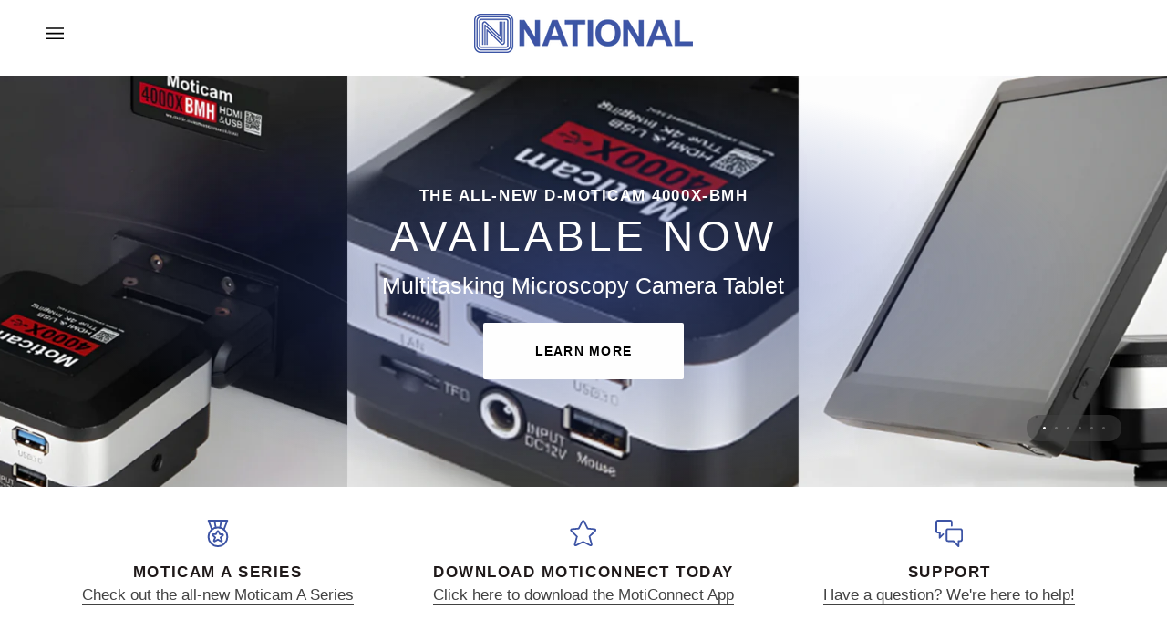

--- FILE ---
content_type: text/html; charset=utf-8
request_url: https://www.nationaloptical.com/?URL=https://freexxx.bond
body_size: 21484
content:
<!doctype html>




<html class="no-js" lang="en" ><head>
  <meta charset="utf-8">
  <meta http-equiv="X-UA-Compatible" content="IE=edge,chrome=1">
  <meta name="viewport" content="width=device-width,initial-scale=1,viewport-fit=cover">
  <meta name="theme-color" content="#a7a9ac"><link rel="canonical" href="https://www.nationaloptical.com/"><!-- ======================= Pipeline Theme V7.1.2 ========================= -->

  <!-- Preloading ================================================================== -->

  <link rel="preconnect" href="https://cdn.shopify.com" crossorigin>
  <link rel="dns-prefetch" href="https://cdn.shopify.com">
  <link rel="preconnect" href="https://fonts.shopify.com" crossorigin>
  <link rel="dns-prefetch" href="https://fonts.shopifycdn.com">
  <link rel="preconnect" href="https://monorail-edge.shopifysvc.com" crossorigin>

  <link rel="preload" href="" as="font" type="font/woff2" crossorigin>
  <link rel="preload" href="" as="font" type="font/woff2" crossorigin>
  <link rel="preload" href="" as="font" type="font/woff2" crossorigin>

  <link href="//www.nationaloptical.com/cdn/shop/t/3/assets/vendor.js?v=144118437607305429831698428081" as="script" rel="preload">
  <link href="//www.nationaloptical.com/cdn/shop/t/3/assets/theme.js?v=35171208021368154031698428081" as="script" rel="preload">
  <link href="//www.nationaloptical.com/cdn/shop/t/3/assets/theme.css?v=27421477222910345101712162395" as="script" rel="preload">

  <!-- Title and description ================================================ --><link rel="shortcut icon" href="//www.nationaloptical.com/cdn/shop/files/logo_2_32x32.png?v=1707342232" type="image/png">
  <title>
    

    National Optical

  </title><!-- /snippets/social-meta-tags.liquid --><meta property="og:site_name" content="National Optical">
<meta property="og:url" content="https://www.nationaloptical.com/">
<meta property="og:title" content="National Optical">
<meta property="og:type" content="website">
<meta property="og:description" content="National Optical"><meta property="og:image" content="http://www.nationaloptical.com/cdn/shop/files/Nat_Square.jpg?v=1711660730">
    <meta property="og:image:secure_url" content="https://www.nationaloptical.com/cdn/shop/files/Nat_Square.jpg?v=1711660730">
    <meta property="og:image:width" content="512">
    <meta property="og:image:height" content="512">


<meta name="twitter:site" content="@#">
<meta name="twitter:card" content="summary_large_image">
<meta name="twitter:title" content="National Optical">
<meta name="twitter:description" content="National Optical"><!-- CSS ================================================================== -->

  <link href="//www.nationaloptical.com/cdn/shop/t/3/assets/font-settings.css?v=56501510404225622401759342930" rel="stylesheet" type="text/css" media="all" />

  <!-- /snippets/css-variables.liquid -->


<style data-shopify>

:root {
/* ================ Layout Variables ================ */






--LAYOUT-WIDTH: 1750px;
--LAYOUT-GUTTER: 24px;
--LAYOUT-GUTTER-OFFSET: -24px;
--NAV-GUTTER: 15px;
--LAYOUT-OUTER: 50px;

/* ================ Product video ================ */

--COLOR-VIDEO-BG: #f2f2f2;


/* ================ Color Variables ================ */

/* === Backgrounds ===*/
--COLOR-BG: #ffffff;
--COLOR-BG-ACCENT: #f7f5f4;

/* === Text colors ===*/
--COLOR-TEXT-DARK: #1f1919;
--COLOR-TEXT: #424242;
--COLOR-TEXT-LIGHT: #7b7b7b;

/* === Bright color ===*/
--COLOR-PRIMARY: #3d54a5;
--COLOR-PRIMARY-HOVER: #1d3278;
--COLOR-PRIMARY-FADE: rgba(61, 84, 165, 0.05);
--COLOR-PRIMARY-FADE-HOVER: rgba(61, 84, 165, 0.1);--COLOR-PRIMARY-OPPOSITE: #ffffff;

/* === Secondary/link Color ===*/
--COLOR-SECONDARY: #a7a9ac;
--COLOR-SECONDARY-HOVER: #6d7e9a;
--COLOR-SECONDARY-FADE: rgba(167, 169, 172, 0.05);
--COLOR-SECONDARY-FADE-HOVER: rgba(167, 169, 172, 0.1);--COLOR-SECONDARY-OPPOSITE: #000000;

/* === Shades of grey ===*/
--COLOR-A5:  rgba(66, 66, 66, 0.05);
--COLOR-A10: rgba(66, 66, 66, 0.1);
--COLOR-A20: rgba(66, 66, 66, 0.2);
--COLOR-A35: rgba(66, 66, 66, 0.35);
--COLOR-A50: rgba(66, 66, 66, 0.5);
--COLOR-A80: rgba(66, 66, 66, 0.8);
--COLOR-A90: rgba(66, 66, 66, 0.9);
--COLOR-A95: rgba(66, 66, 66, 0.95);


/* ================ Inverted Color Variables ================ */

--INVERSE-BG: #424242;
--INVERSE-BG-ACCENT: #1d1d1d;

/* === Text colors ===*/
--INVERSE-TEXT-DARK: #ffffff;
--INVERSE-TEXT: #ffffff;
--INVERSE-TEXT-LIGHT: #c6c6c6;

/* === Bright color ===*/
--INVERSE-PRIMARY: #f7f5f4;
--INVERSE-PRIMARY-HOVER: #dccdc3;
--INVERSE-PRIMARY-FADE: rgba(247, 245, 244, 0.05);
--INVERSE-PRIMARY-FADE-HOVER: rgba(247, 245, 244, 0.1);--INVERSE-PRIMARY-OPPOSITE: #040303;


/* === Second Color ===*/
--INVERSE-SECONDARY: #3d54a5;
--INVERSE-SECONDARY-HOVER: #1d3278;
--INVERSE-SECONDARY-FADE: rgba(61, 84, 165, 0.05);
--INVERSE-SECONDARY-FADE-HOVER: rgba(61, 84, 165, 0.1);--INVERSE-SECONDARY-OPPOSITE: #ffffff;


/* === Shades of grey ===*/
--INVERSE-A5:  rgba(255, 255, 255, 0.05);
--INVERSE-A10: rgba(255, 255, 255, 0.1);
--INVERSE-A20: rgba(255, 255, 255, 0.2);
--INVERSE-A35: rgba(255, 255, 255, 0.3);
--INVERSE-A80: rgba(255, 255, 255, 0.8);
--INVERSE-A90: rgba(255, 255, 255, 0.9);
--INVERSE-A95: rgba(255, 255, 255, 0.95);


/* ================ Bright Color Variables ================ */

--BRIGHT-BG: #3d54a5;
--BRIGHT-BG-ACCENT: #3d54a5;

/* === Text colors ===*/
--BRIGHT-TEXT-DARK: #ffffff;
--BRIGHT-TEXT: #ffffff;
--BRIGHT-TEXT-LIGHT: #c5cce4;

/* === Bright color ===*/
--BRIGHT-PRIMARY: #a7a9ac;
--BRIGHT-PRIMARY-HOVER: #6d7e9a;
--BRIGHT-PRIMARY-FADE: rgba(167, 169, 172, 0.05);
--BRIGHT-PRIMARY-FADE-HOVER: rgba(167, 169, 172, 0.1);--BRIGHT-PRIMARY-OPPOSITE: #000000;


/* === Second Color ===*/
--BRIGHT-SECONDARY: #424242;
--BRIGHT-SECONDARY-HOVER: #201818;
--BRIGHT-SECONDARY-FADE: rgba(66, 66, 66, 0.05);
--BRIGHT-SECONDARY-FADE-HOVER: rgba(66, 66, 66, 0.1);--BRIGHT-SECONDARY-OPPOSITE: #ffffff;


/* === Shades of grey ===*/
--BRIGHT-A5:  rgba(255, 255, 255, 0.05);
--BRIGHT-A10: rgba(255, 255, 255, 0.1);
--BRIGHT-A20: rgba(255, 255, 255, 0.2);
--BRIGHT-A35: rgba(255, 255, 255, 0.3);
--BRIGHT-A80: rgba(255, 255, 255, 0.8);
--BRIGHT-A90: rgba(255, 255, 255, 0.9);
--BRIGHT-A95: rgba(255, 255, 255, 0.95);


/* === Account Bar ===*/
--COLOR-ANNOUNCEMENT-BG: #f7f5f4;
--COLOR-ANNOUNCEMENT-TEXT: #424242;

/* === Nav and dropdown link background ===*/
--COLOR-NAV: #ffffff;
--COLOR-NAV-TEXT: #000000;
--COLOR-NAV-TEXT-DARK: #000000;
--COLOR-NAV-TEXT-LIGHT: #4d4d4d;
--COLOR-NAV-BORDER: #a7a9ac;
--COLOR-NAV-A10: rgba(0, 0, 0, 0.1);
--COLOR-NAV-A50: rgba(0, 0, 0, 0.5);
--COLOR-HIGHLIGHT-LINK: #dd1936;

/* === Site Footer ===*/
--COLOR-FOOTER-BG: #424242;
--COLOR-FOOTER-TEXT: #ffffff;
--COLOR-FOOTER-A5: rgba(255, 255, 255, 0.05);
--COLOR-FOOTER-A15: rgba(255, 255, 255, 0.15);
--COLOR-FOOTER-A90: rgba(255, 255, 255, 0.9);

/* === Sub-Footer ===*/
--COLOR-SUB-FOOTER-BG: #424242;
--COLOR-SUB-FOOTER-TEXT: #ffffff;
--COLOR-SUB-FOOTER-A5: rgba(255, 255, 255, 0.05);
--COLOR-SUB-FOOTER-A15: rgba(255, 255, 255, 0.15);
--COLOR-SUB-FOOTER-A90: rgba(255, 255, 255, 0.9);

/* === Products ===*/
--PRODUCT-GRID-ASPECT-RATIO: 80.0%;

/* === Product badges ===*/
--COLOR-BADGE: #ffffff;
--COLOR-BADGE-TEXT: #424242;
--COLOR-BADGE-TEXT-DARK: #1f1919;
--COLOR-BADGE-TEXT-HOVER: #686868;
--COLOR-BADGE-HAIRLINE: #f6f6f6;

/* === Product item slider ===*/--COLOR-PRODUCT-SLIDER: #ffffff;--COLOR-PRODUCT-SLIDER-OPPOSITE: rgba(13, 13, 13, 0.06);/* === disabled form colors ===*/
--COLOR-DISABLED-BG: #ececec;
--COLOR-DISABLED-TEXT: #bdbdbd;

--INVERSE-DISABLED-BG: #555555;
--INVERSE-DISABLED-TEXT: #848484;


/* === Tailwind RGBA Palette ===*/
--RGB-CANVAS: 255 255 255;
--RGB-CONTENT: 66 66 66;
--RGB-PRIMARY: 61 84 165;
--RGB-SECONDARY: 167 169 172;

--RGB-DARK-CANVAS: 66 66 66;
--RGB-DARK-CONTENT: 255 255 255;
--RGB-DARK-PRIMARY: 247 245 244;
--RGB-DARK-SECONDARY: 61 84 165;

--RGB-BRIGHT-CANVAS: 61 84 165;
--RGB-BRIGHT-CONTENT: 255 255 255;
--RGB-BRIGHT-PRIMARY: 167 169 172;
--RGB-BRIGHT-SECONDARY: 66 66 66;

--RGB-PRIMARY-CONTRAST: 255 255 255;
--RGB-SECONDARY-CONTRAST: 0 0 0;

--RGB-DARK-PRIMARY-CONTRAST: 4 3 3;
--RGB-DARK-SECONDARY-CONTRAST: 255 255 255;

--RGB-BRIGHT-PRIMARY-CONTRAST: 0 0 0;
--RGB-BRIGHT-SECONDARY-CONTRAST: 255 255 255;


/* === Button Radius === */
--BUTTON-RADIUS: 2px;


/* ================ Typography ================ */

--FONT-STACK-BODY: "system_ui", -apple-system, 'Segoe UI', Roboto, 'Helvetica Neue', 'Noto Sans', 'Liberation Sans', Arial, sans-serif, 'Apple Color Emoji', 'Segoe UI Emoji', 'Segoe UI Symbol', 'Noto Color Emoji';
--FONT-STYLE-BODY: normal;
--FONT-WEIGHT-BODY: 400;
--FONT-WEIGHT-BODY-BOLD: 700;
--FONT-ADJUST-BODY: 1.0;

  --FONT-BODY-TRANSFORM: none;
  --FONT-BODY-LETTER-SPACING: normal;


--FONT-STACK-HEADING: "system_ui", -apple-system, 'Segoe UI', Roboto, 'Helvetica Neue', 'Noto Sans', 'Liberation Sans', Arial, sans-serif, 'Apple Color Emoji', 'Segoe UI Emoji', 'Segoe UI Symbol', 'Noto Color Emoji';
--FONT-STYLE-HEADING: normal;
--FONT-WEIGHT-HEADING: 400;
--FONT-WEIGHT-HEADING-BOLD: 700;
--FONT-ADJUST-HEADING: 1.0;

  --FONT-HEADING-TRANSFORM: uppercase;
  --FONT-HEADING-LETTER-SPACING: 0.09em;

--FONT-STACK-ACCENT: "system_ui", -apple-system, 'Segoe UI', Roboto, 'Helvetica Neue', 'Noto Sans', 'Liberation Sans', Arial, sans-serif, 'Apple Color Emoji', 'Segoe UI Emoji', 'Segoe UI Symbol', 'Noto Color Emoji';
--FONT-STYLE-ACCENT: normal;
--FONT-WEIGHT-ACCENT: 400;
--FONT-WEIGHT-ACCENT-BOLD: 700;
--FONT-ADJUST-ACCENT: 1.0;

  --FONT-ACCENT-TRANSFORM: uppercase;
  --FONT-ACCENT-LETTER-SPACING: 0.09em;

--TYPE-STACK-NAV: "system_ui", -apple-system, 'Segoe UI', Roboto, 'Helvetica Neue', 'Noto Sans', 'Liberation Sans', Arial, sans-serif, 'Apple Color Emoji', 'Segoe UI Emoji', 'Segoe UI Symbol', 'Noto Color Emoji';
--TYPE-STYLE-NAV: normal;
--TYPE-ADJUST-NAV: 1.0;
--TYPE-WEIGHT-NAV: 400;

  --FONT-NAV-TRANSFORM: uppercase;
  --FONT-NAV-LETTER-SPACING: 0.09em;

--TYPE-STACK-BUTTON: "system_ui", -apple-system, 'Segoe UI', Roboto, 'Helvetica Neue', 'Noto Sans', 'Liberation Sans', Arial, sans-serif, 'Apple Color Emoji', 'Segoe UI Emoji', 'Segoe UI Symbol', 'Noto Color Emoji';
--TYPE-STYLE-BUTTON: normal;
--TYPE-ADJUST-BUTTON: 1.0;
--TYPE-WEIGHT-BUTTON: 700;

  --FONT-BUTTON-TRANSFORM: uppercase;
  --FONT-BUTTON-LETTER-SPACING: 0.09em;

--TYPE-STACK-KICKER: "system_ui", -apple-system, 'Segoe UI', Roboto, 'Helvetica Neue', 'Noto Sans', 'Liberation Sans', Arial, sans-serif, 'Apple Color Emoji', 'Segoe UI Emoji', 'Segoe UI Symbol', 'Noto Color Emoji';
--TYPE-STYLE-KICKER: normal;
--TYPE-ADJUST-KICKER: 1.0;
--TYPE-WEIGHT-KICKER: 700;

  --FONT-KICKER-TRANSFORM: uppercase;
  --FONT-KICKER-LETTER-SPACING: 0.09em;


--ICO-SELECT: url('//www.nationaloptical.com/cdn/shop/t/3/assets/ico-select.svg?v=104326145059754119521698428115');

/* ================ Photo correction ================ */
--PHOTO-CORRECTION: 100%;



}


/* ================ Typography ================ */
/* ================ type-scale.com ============ */

/* 1.16 base 11.5 */
:root {
  --font-1: 10px;
  --font-2: 11px;
  --font-3: 13px;
  --font-4: 15px;
  --font-5: 17px;
  --font-6: 20px;
  --font-7: 24px;
  --font-8: 27px;
  --font-9: 32px;
  --font-10:37px;
  --font-11:43px;
  --font-12:49px;
  --font-13:57px;
  --font-14:67px;
  --font-15:77px;
}

/* 1.175 base 11.5 */
@media only screen and (min-width: 480px) and (max-width: 1099px) {
  :root {
  --font-1: 10px;
  --font-2: 11.5px;
  --font-3: 13.5px;
  --font-4: 16px;
  --font-5: 19px;
  --font-6: 22px;
  --font-7: 26px;
  --font-8: 30px;
  --font-9: 36px;
  --font-10:42px;
  --font-11:49px;
  --font-12:58px;
  --font-13:68px;
  --font-14:80px;
  --font-15:94px;
  }
}

 /* 1.22 base 11.5 */
 @media only screen and (min-width: 1100px) {
  :root {
  --font-1: 10px;
  --font-2: 11.5px;
  --font-3: 14px;
  --font-4: 17px;
  --font-5: 21px;
  --font-6: 25px;
  --font-7: 31px;
  --font-8: 38px;
  --font-9: 46px;
  --font-10:56px;
  --font-11:68px;
  --font-12:83px;
  --font-13:102px;
  --font-14:124px;
  --font-15:151px;
  }
}


</style>


  <link href="//www.nationaloptical.com/cdn/shop/t/3/assets/theme.css?v=27421477222910345101712162395" rel="stylesheet" type="text/css" media="all" />

  <script>
    document.documentElement.className = document.documentElement.className.replace('no-js', 'js');

    
      document.documentElement.classList.add('aos-initialized');let root = '/';
    if (root[root.length - 1] !== '/') {
      root = `${root}/`;
    }
    var theme = {
      routes: {
        root_url: root,
        cart: '/cart',
        cart_add_url: '/cart/add',
        product_recommendations_url: '/recommendations/products',
        account_addresses_url: '/account/addresses',
        predictive_search_url: '/search/suggest'
      },
      state: {
        cartOpen: null,
      },
      sizes: {
        small: 480,
        medium: 768,
        large: 1100,
        widescreen: 1400
      },
      assets: {
        photoswipe: '//www.nationaloptical.com/cdn/shop/t/3/assets/photoswipe.js?v=162613001030112971491698428081',
        smoothscroll: '//www.nationaloptical.com/cdn/shop/t/3/assets/smoothscroll.js?v=37906625415260927261698428081',
        swatches: '//www.nationaloptical.com/cdn/shop/t/3/assets/swatches.json?v=154940297821828866241698428081',
        noImage: '//www.nationaloptical.com/cdn/shopifycloud/storefront/assets/no-image-2048-a2addb12.gif',
        base: '//www.nationaloptical.com/cdn/shop/t/3/assets/'
      },
      strings: {
        swatchesKey: "Color, Colour",
        addToCart: "Add to Cart",
        estimateShipping: "Estimate shipping",
        noShippingAvailable: "We do not ship to this destination.",
        free: "Free",
        from: "From",
        preOrder: "Pre-order",
        soldOut: "Sold Out",
        sale: "Sale",
        subscription: "Subscription",
        unavailable: "Unavailable",
        unitPrice: "Unit price",
        unitPriceSeparator: "per",
        stockout: "All available stock is in cart",
        products: "Products",
        pages: "Pages",
        collections: "Collections",
        resultsFor: "Results for",
        noResultsFor: "No results for",
        articles: "Articles",
        successMessage: "Link copied to clipboard",
      },
      settings: {
        badge_sale_type: "dollar",
        animate_hover: true,
        animate_scroll: true,
        show_locale_desktop: null,
        show_locale_mobile: null,
        show_currency_desktop: null,
        show_currency_mobile: null,
        currency_select_type: "country",
        currency_code_enable: false,
        cycle_images_hover_delay: 1.5
      },
      info: {
        name: 'pipeline'
      },
      version: '7.1.2',
      moneyFormat: "${{amount}}",
      shopCurrency: "USD",
      currencyCode: "USD"
    }
    let windowInnerHeight = window.innerHeight;
    document.documentElement.style.setProperty('--full-screen', `${windowInnerHeight}px`);
    document.documentElement.style.setProperty('--three-quarters', `${windowInnerHeight * 0.75}px`);
    document.documentElement.style.setProperty('--two-thirds', `${windowInnerHeight * 0.66}px`);
    document.documentElement.style.setProperty('--one-half', `${windowInnerHeight * 0.5}px`);
    document.documentElement.style.setProperty('--one-third', `${windowInnerHeight * 0.33}px`);
    document.documentElement.style.setProperty('--one-fifth', `${windowInnerHeight * 0.2}px`);

    window.isRTL = document.documentElement.getAttribute('dir') === 'rtl';
  </script><!-- Theme Javascript ============================================================== -->
  <script src="//www.nationaloptical.com/cdn/shop/t/3/assets/vendor.js?v=144118437607305429831698428081" defer="defer"></script>
  <script src="//www.nationaloptical.com/cdn/shop/t/3/assets/theme.js?v=35171208021368154031698428081" defer="defer"></script>

  <script>
    (function () {
      function onPageShowEvents() {
        if ('requestIdleCallback' in window) {
          requestIdleCallback(initCartEvent, { timeout: 500 })
        } else {
          initCartEvent()
        }
        function initCartEvent(){
          window.fetch(window.theme.routes.cart + '.js')
          .then((response) => {
            if(!response.ok){
              throw {status: response.statusText};
            }
            return response.json();
          })
          .then((response) => {
            document.dispatchEvent(new CustomEvent('theme:cart:change', {
              detail: {
                cart: response,
              },
              bubbles: true,
            }));
            return response;
          })
          .catch((e) => {
            console.error(e);
          });
        }
      };
      window.onpageshow = onPageShowEvents;
    })();
  </script>

  <script type="text/javascript">
    if (window.MSInputMethodContext && document.documentMode) {
      var scripts = document.getElementsByTagName('script')[0];
      var polyfill = document.createElement("script");
      polyfill.defer = true;
      polyfill.src = "//www.nationaloptical.com/cdn/shop/t/3/assets/ie11.js?v=144489047535103983231698428081";

      scripts.parentNode.insertBefore(polyfill, scripts);
    }
  </script>

  <!-- Shopify app scripts =========================================================== -->
  <script>window.performance && window.performance.mark && window.performance.mark('shopify.content_for_header.start');</script><meta id="shopify-digital-wallet" name="shopify-digital-wallet" content="/83568165171/digital_wallets/dialog">
<script async="async" src="/checkouts/internal/preloads.js?locale=en-US"></script>
<script id="shopify-features" type="application/json">{"accessToken":"f78760fc8e063261a4a927c84499f825","betas":["rich-media-storefront-analytics"],"domain":"www.nationaloptical.com","predictiveSearch":true,"shopId":83568165171,"locale":"en"}</script>
<script>var Shopify = Shopify || {};
Shopify.shop = "national-optical-store.myshopify.com";
Shopify.locale = "en";
Shopify.currency = {"active":"USD","rate":"1.0"};
Shopify.country = "US";
Shopify.theme = {"name":"C2- Pipeline","id":162797093171,"schema_name":"Pipeline","schema_version":"7.1.2","theme_store_id":null,"role":"main"};
Shopify.theme.handle = "null";
Shopify.theme.style = {"id":null,"handle":null};
Shopify.cdnHost = "www.nationaloptical.com/cdn";
Shopify.routes = Shopify.routes || {};
Shopify.routes.root = "/";</script>
<script type="module">!function(o){(o.Shopify=o.Shopify||{}).modules=!0}(window);</script>
<script>!function(o){function n(){var o=[];function n(){o.push(Array.prototype.slice.apply(arguments))}return n.q=o,n}var t=o.Shopify=o.Shopify||{};t.loadFeatures=n(),t.autoloadFeatures=n()}(window);</script>
<script id="shop-js-analytics" type="application/json">{"pageType":"index"}</script>
<script defer="defer" async type="module" src="//www.nationaloptical.com/cdn/shopifycloud/shop-js/modules/v2/client.init-shop-cart-sync_DtuiiIyl.en.esm.js"></script>
<script defer="defer" async type="module" src="//www.nationaloptical.com/cdn/shopifycloud/shop-js/modules/v2/chunk.common_CUHEfi5Q.esm.js"></script>
<script type="module">
  await import("//www.nationaloptical.com/cdn/shopifycloud/shop-js/modules/v2/client.init-shop-cart-sync_DtuiiIyl.en.esm.js");
await import("//www.nationaloptical.com/cdn/shopifycloud/shop-js/modules/v2/chunk.common_CUHEfi5Q.esm.js");

  window.Shopify.SignInWithShop?.initShopCartSync?.({"fedCMEnabled":true,"windoidEnabled":true});

</script>
<script id="__st">var __st={"a":83568165171,"offset":-18000,"reqid":"573652e3-e6fe-48e3-8d5b-0dd8ef80c628-1766402981","pageurl":"www.nationaloptical.com\/","u":"56954d04f72c","p":"home"};</script>
<script>window.ShopifyPaypalV4VisibilityTracking = true;</script>
<script id="captcha-bootstrap">!function(){'use strict';const t='contact',e='account',n='new_comment',o=[[t,t],['blogs',n],['comments',n],[t,'customer']],c=[[e,'customer_login'],[e,'guest_login'],[e,'recover_customer_password'],[e,'create_customer']],r=t=>t.map((([t,e])=>`form[action*='/${t}']:not([data-nocaptcha='true']) input[name='form_type'][value='${e}']`)).join(','),a=t=>()=>t?[...document.querySelectorAll(t)].map((t=>t.form)):[];function s(){const t=[...o],e=r(t);return a(e)}const i='password',u='form_key',d=['recaptcha-v3-token','g-recaptcha-response','h-captcha-response',i],f=()=>{try{return window.sessionStorage}catch{return}},m='__shopify_v',_=t=>t.elements[u];function p(t,e,n=!1){try{const o=window.sessionStorage,c=JSON.parse(o.getItem(e)),{data:r}=function(t){const{data:e,action:n}=t;return t[m]||n?{data:e,action:n}:{data:t,action:n}}(c);for(const[e,n]of Object.entries(r))t.elements[e]&&(t.elements[e].value=n);n&&o.removeItem(e)}catch(o){console.error('form repopulation failed',{error:o})}}const l='form_type',E='cptcha';function T(t){t.dataset[E]=!0}const w=window,h=w.document,L='Shopify',v='ce_forms',y='captcha';let A=!1;((t,e)=>{const n=(g='f06e6c50-85a8-45c8-87d0-21a2b65856fe',I='https://cdn.shopify.com/shopifycloud/storefront-forms-hcaptcha/ce_storefront_forms_captcha_hcaptcha.v1.5.2.iife.js',D={infoText:'Protected by hCaptcha',privacyText:'Privacy',termsText:'Terms'},(t,e,n)=>{const o=w[L][v],c=o.bindForm;if(c)return c(t,g,e,D).then(n);var r;o.q.push([[t,g,e,D],n]),r=I,A||(h.body.append(Object.assign(h.createElement('script'),{id:'captcha-provider',async:!0,src:r})),A=!0)});var g,I,D;w[L]=w[L]||{},w[L][v]=w[L][v]||{},w[L][v].q=[],w[L][y]=w[L][y]||{},w[L][y].protect=function(t,e){n(t,void 0,e),T(t)},Object.freeze(w[L][y]),function(t,e,n,w,h,L){const[v,y,A,g]=function(t,e,n){const i=e?o:[],u=t?c:[],d=[...i,...u],f=r(d),m=r(i),_=r(d.filter((([t,e])=>n.includes(e))));return[a(f),a(m),a(_),s()]}(w,h,L),I=t=>{const e=t.target;return e instanceof HTMLFormElement?e:e&&e.form},D=t=>v().includes(t);t.addEventListener('submit',(t=>{const e=I(t);if(!e)return;const n=D(e)&&!e.dataset.hcaptchaBound&&!e.dataset.recaptchaBound,o=_(e),c=g().includes(e)&&(!o||!o.value);(n||c)&&t.preventDefault(),c&&!n&&(function(t){try{if(!f())return;!function(t){const e=f();if(!e)return;const n=_(t);if(!n)return;const o=n.value;o&&e.removeItem(o)}(t);const e=Array.from(Array(32),(()=>Math.random().toString(36)[2])).join('');!function(t,e){_(t)||t.append(Object.assign(document.createElement('input'),{type:'hidden',name:u})),t.elements[u].value=e}(t,e),function(t,e){const n=f();if(!n)return;const o=[...t.querySelectorAll(`input[type='${i}']`)].map((({name:t})=>t)),c=[...d,...o],r={};for(const[a,s]of new FormData(t).entries())c.includes(a)||(r[a]=s);n.setItem(e,JSON.stringify({[m]:1,action:t.action,data:r}))}(t,e)}catch(e){console.error('failed to persist form',e)}}(e),e.submit())}));const S=(t,e)=>{t&&!t.dataset[E]&&(n(t,e.some((e=>e===t))),T(t))};for(const o of['focusin','change'])t.addEventListener(o,(t=>{const e=I(t);D(e)&&S(e,y())}));const B=e.get('form_key'),M=e.get(l),P=B&&M;t.addEventListener('DOMContentLoaded',(()=>{const t=y();if(P)for(const e of t)e.elements[l].value===M&&p(e,B);[...new Set([...A(),...v().filter((t=>'true'===t.dataset.shopifyCaptcha))])].forEach((e=>S(e,t)))}))}(h,new URLSearchParams(w.location.search),n,t,e,['guest_login'])})(!0,!0)}();</script>
<script integrity="sha256-4kQ18oKyAcykRKYeNunJcIwy7WH5gtpwJnB7kiuLZ1E=" data-source-attribution="shopify.loadfeatures" defer="defer" src="//www.nationaloptical.com/cdn/shopifycloud/storefront/assets/storefront/load_feature-a0a9edcb.js" crossorigin="anonymous"></script>
<script data-source-attribution="shopify.dynamic_checkout.dynamic.init">var Shopify=Shopify||{};Shopify.PaymentButton=Shopify.PaymentButton||{isStorefrontPortableWallets:!0,init:function(){window.Shopify.PaymentButton.init=function(){};var t=document.createElement("script");t.src="https://www.nationaloptical.com/cdn/shopifycloud/portable-wallets/latest/portable-wallets.en.js",t.type="module",document.head.appendChild(t)}};
</script>
<script data-source-attribution="shopify.dynamic_checkout.buyer_consent">
  function portableWalletsHideBuyerConsent(e){var t=document.getElementById("shopify-buyer-consent"),n=document.getElementById("shopify-subscription-policy-button");t&&n&&(t.classList.add("hidden"),t.setAttribute("aria-hidden","true"),n.removeEventListener("click",e))}function portableWalletsShowBuyerConsent(e){var t=document.getElementById("shopify-buyer-consent"),n=document.getElementById("shopify-subscription-policy-button");t&&n&&(t.classList.remove("hidden"),t.removeAttribute("aria-hidden"),n.addEventListener("click",e))}window.Shopify?.PaymentButton&&(window.Shopify.PaymentButton.hideBuyerConsent=portableWalletsHideBuyerConsent,window.Shopify.PaymentButton.showBuyerConsent=portableWalletsShowBuyerConsent);
</script>
<script data-source-attribution="shopify.dynamic_checkout.cart.bootstrap">document.addEventListener("DOMContentLoaded",(function(){function t(){return document.querySelector("shopify-accelerated-checkout-cart, shopify-accelerated-checkout")}if(t())Shopify.PaymentButton.init();else{new MutationObserver((function(e,n){t()&&(Shopify.PaymentButton.init(),n.disconnect())})).observe(document.body,{childList:!0,subtree:!0})}}));
</script>

<script>window.performance && window.performance.mark && window.performance.mark('shopify.content_for_header.end');</script>
<link href="https://monorail-edge.shopifysvc.com" rel="dns-prefetch">
<script>(function(){if ("sendBeacon" in navigator && "performance" in window) {try {var session_token_from_headers = performance.getEntriesByType('navigation')[0].serverTiming.find(x => x.name == '_s').description;} catch {var session_token_from_headers = undefined;}var session_cookie_matches = document.cookie.match(/_shopify_s=([^;]*)/);var session_token_from_cookie = session_cookie_matches && session_cookie_matches.length === 2 ? session_cookie_matches[1] : "";var session_token = session_token_from_headers || session_token_from_cookie || "";function handle_abandonment_event(e) {var entries = performance.getEntries().filter(function(entry) {return /monorail-edge.shopifysvc.com/.test(entry.name);});if (!window.abandonment_tracked && entries.length === 0) {window.abandonment_tracked = true;var currentMs = Date.now();var navigation_start = performance.timing.navigationStart;var payload = {shop_id: 83568165171,url: window.location.href,navigation_start,duration: currentMs - navigation_start,session_token,page_type: "index"};window.navigator.sendBeacon("https://monorail-edge.shopifysvc.com/v1/produce", JSON.stringify({schema_id: "online_store_buyer_site_abandonment/1.1",payload: payload,metadata: {event_created_at_ms: currentMs,event_sent_at_ms: currentMs}}));}}window.addEventListener('pagehide', handle_abandonment_event);}}());</script>
<script id="web-pixels-manager-setup">(function e(e,d,r,n,o){if(void 0===o&&(o={}),!Boolean(null===(a=null===(i=window.Shopify)||void 0===i?void 0:i.analytics)||void 0===a?void 0:a.replayQueue)){var i,a;window.Shopify=window.Shopify||{};var t=window.Shopify;t.analytics=t.analytics||{};var s=t.analytics;s.replayQueue=[],s.publish=function(e,d,r){return s.replayQueue.push([e,d,r]),!0};try{self.performance.mark("wpm:start")}catch(e){}var l=function(){var e={modern:/Edge?\/(1{2}[4-9]|1[2-9]\d|[2-9]\d{2}|\d{4,})\.\d+(\.\d+|)|Firefox\/(1{2}[4-9]|1[2-9]\d|[2-9]\d{2}|\d{4,})\.\d+(\.\d+|)|Chrom(ium|e)\/(9{2}|\d{3,})\.\d+(\.\d+|)|(Maci|X1{2}).+ Version\/(15\.\d+|(1[6-9]|[2-9]\d|\d{3,})\.\d+)([,.]\d+|)( \(\w+\)|)( Mobile\/\w+|) Safari\/|Chrome.+OPR\/(9{2}|\d{3,})\.\d+\.\d+|(CPU[ +]OS|iPhone[ +]OS|CPU[ +]iPhone|CPU IPhone OS|CPU iPad OS)[ +]+(15[._]\d+|(1[6-9]|[2-9]\d|\d{3,})[._]\d+)([._]\d+|)|Android:?[ /-](13[3-9]|1[4-9]\d|[2-9]\d{2}|\d{4,})(\.\d+|)(\.\d+|)|Android.+Firefox\/(13[5-9]|1[4-9]\d|[2-9]\d{2}|\d{4,})\.\d+(\.\d+|)|Android.+Chrom(ium|e)\/(13[3-9]|1[4-9]\d|[2-9]\d{2}|\d{4,})\.\d+(\.\d+|)|SamsungBrowser\/([2-9]\d|\d{3,})\.\d+/,legacy:/Edge?\/(1[6-9]|[2-9]\d|\d{3,})\.\d+(\.\d+|)|Firefox\/(5[4-9]|[6-9]\d|\d{3,})\.\d+(\.\d+|)|Chrom(ium|e)\/(5[1-9]|[6-9]\d|\d{3,})\.\d+(\.\d+|)([\d.]+$|.*Safari\/(?![\d.]+ Edge\/[\d.]+$))|(Maci|X1{2}).+ Version\/(10\.\d+|(1[1-9]|[2-9]\d|\d{3,})\.\d+)([,.]\d+|)( \(\w+\)|)( Mobile\/\w+|) Safari\/|Chrome.+OPR\/(3[89]|[4-9]\d|\d{3,})\.\d+\.\d+|(CPU[ +]OS|iPhone[ +]OS|CPU[ +]iPhone|CPU IPhone OS|CPU iPad OS)[ +]+(10[._]\d+|(1[1-9]|[2-9]\d|\d{3,})[._]\d+)([._]\d+|)|Android:?[ /-](13[3-9]|1[4-9]\d|[2-9]\d{2}|\d{4,})(\.\d+|)(\.\d+|)|Mobile Safari.+OPR\/([89]\d|\d{3,})\.\d+\.\d+|Android.+Firefox\/(13[5-9]|1[4-9]\d|[2-9]\d{2}|\d{4,})\.\d+(\.\d+|)|Android.+Chrom(ium|e)\/(13[3-9]|1[4-9]\d|[2-9]\d{2}|\d{4,})\.\d+(\.\d+|)|Android.+(UC? ?Browser|UCWEB|U3)[ /]?(15\.([5-9]|\d{2,})|(1[6-9]|[2-9]\d|\d{3,})\.\d+)\.\d+|SamsungBrowser\/(5\.\d+|([6-9]|\d{2,})\.\d+)|Android.+MQ{2}Browser\/(14(\.(9|\d{2,})|)|(1[5-9]|[2-9]\d|\d{3,})(\.\d+|))(\.\d+|)|K[Aa][Ii]OS\/(3\.\d+|([4-9]|\d{2,})\.\d+)(\.\d+|)/},d=e.modern,r=e.legacy,n=navigator.userAgent;return n.match(d)?"modern":n.match(r)?"legacy":"unknown"}(),u="modern"===l?"modern":"legacy",c=(null!=n?n:{modern:"",legacy:""})[u],f=function(e){return[e.baseUrl,"/wpm","/b",e.hashVersion,"modern"===e.buildTarget?"m":"l",".js"].join("")}({baseUrl:d,hashVersion:r,buildTarget:u}),m=function(e){var d=e.version,r=e.bundleTarget,n=e.surface,o=e.pageUrl,i=e.monorailEndpoint;return{emit:function(e){var a=e.status,t=e.errorMsg,s=(new Date).getTime(),l=JSON.stringify({metadata:{event_sent_at_ms:s},events:[{schema_id:"web_pixels_manager_load/3.1",payload:{version:d,bundle_target:r,page_url:o,status:a,surface:n,error_msg:t},metadata:{event_created_at_ms:s}}]});if(!i)return console&&console.warn&&console.warn("[Web Pixels Manager] No Monorail endpoint provided, skipping logging."),!1;try{return self.navigator.sendBeacon.bind(self.navigator)(i,l)}catch(e){}var u=new XMLHttpRequest;try{return u.open("POST",i,!0),u.setRequestHeader("Content-Type","text/plain"),u.send(l),!0}catch(e){return console&&console.warn&&console.warn("[Web Pixels Manager] Got an unhandled error while logging to Monorail."),!1}}}}({version:r,bundleTarget:l,surface:e.surface,pageUrl:self.location.href,monorailEndpoint:e.monorailEndpoint});try{o.browserTarget=l,function(e){var d=e.src,r=e.async,n=void 0===r||r,o=e.onload,i=e.onerror,a=e.sri,t=e.scriptDataAttributes,s=void 0===t?{}:t,l=document.createElement("script"),u=document.querySelector("head"),c=document.querySelector("body");if(l.async=n,l.src=d,a&&(l.integrity=a,l.crossOrigin="anonymous"),s)for(var f in s)if(Object.prototype.hasOwnProperty.call(s,f))try{l.dataset[f]=s[f]}catch(e){}if(o&&l.addEventListener("load",o),i&&l.addEventListener("error",i),u)u.appendChild(l);else{if(!c)throw new Error("Did not find a head or body element to append the script");c.appendChild(l)}}({src:f,async:!0,onload:function(){if(!function(){var e,d;return Boolean(null===(d=null===(e=window.Shopify)||void 0===e?void 0:e.analytics)||void 0===d?void 0:d.initialized)}()){var d=window.webPixelsManager.init(e)||void 0;if(d){var r=window.Shopify.analytics;r.replayQueue.forEach((function(e){var r=e[0],n=e[1],o=e[2];d.publishCustomEvent(r,n,o)})),r.replayQueue=[],r.publish=d.publishCustomEvent,r.visitor=d.visitor,r.initialized=!0}}},onerror:function(){return m.emit({status:"failed",errorMsg:"".concat(f," has failed to load")})},sri:function(e){var d=/^sha384-[A-Za-z0-9+/=]+$/;return"string"==typeof e&&d.test(e)}(c)?c:"",scriptDataAttributes:o}),m.emit({status:"loading"})}catch(e){m.emit({status:"failed",errorMsg:(null==e?void 0:e.message)||"Unknown error"})}}})({shopId: 83568165171,storefrontBaseUrl: "https://www.nationaloptical.com",extensionsBaseUrl: "https://extensions.shopifycdn.com/cdn/shopifycloud/web-pixels-manager",monorailEndpoint: "https://monorail-edge.shopifysvc.com/unstable/produce_batch",surface: "storefront-renderer",enabledBetaFlags: ["2dca8a86"],webPixelsConfigList: [{"id":"763396403","configuration":"{\"config\":\"{\\\"pixel_id\\\":\\\"G-YCBHCV7VJB\\\",\\\"gtag_events\\\":[{\\\"type\\\":\\\"purchase\\\",\\\"action_label\\\":\\\"G-YCBHCV7VJB\\\"},{\\\"type\\\":\\\"page_view\\\",\\\"action_label\\\":\\\"G-YCBHCV7VJB\\\"},{\\\"type\\\":\\\"view_item\\\",\\\"action_label\\\":\\\"G-YCBHCV7VJB\\\"},{\\\"type\\\":\\\"search\\\",\\\"action_label\\\":\\\"G-YCBHCV7VJB\\\"},{\\\"type\\\":\\\"add_to_cart\\\",\\\"action_label\\\":\\\"G-YCBHCV7VJB\\\"},{\\\"type\\\":\\\"begin_checkout\\\",\\\"action_label\\\":\\\"G-YCBHCV7VJB\\\"},{\\\"type\\\":\\\"add_payment_info\\\",\\\"action_label\\\":\\\"G-YCBHCV7VJB\\\"}],\\\"enable_monitoring_mode\\\":false}\"}","eventPayloadVersion":"v1","runtimeContext":"OPEN","scriptVersion":"b2a88bafab3e21179ed38636efcd8a93","type":"APP","apiClientId":1780363,"privacyPurposes":[],"dataSharingAdjustments":{"protectedCustomerApprovalScopes":["read_customer_address","read_customer_email","read_customer_name","read_customer_personal_data","read_customer_phone"]}},{"id":"shopify-app-pixel","configuration":"{}","eventPayloadVersion":"v1","runtimeContext":"STRICT","scriptVersion":"0450","apiClientId":"shopify-pixel","type":"APP","privacyPurposes":["ANALYTICS","MARKETING"]},{"id":"shopify-custom-pixel","eventPayloadVersion":"v1","runtimeContext":"LAX","scriptVersion":"0450","apiClientId":"shopify-pixel","type":"CUSTOM","privacyPurposes":["ANALYTICS","MARKETING"]}],isMerchantRequest: false,initData: {"shop":{"name":"National Optical","paymentSettings":{"currencyCode":"USD"},"myshopifyDomain":"national-optical-store.myshopify.com","countryCode":"US","storefrontUrl":"https:\/\/www.nationaloptical.com"},"customer":null,"cart":null,"checkout":null,"productVariants":[],"purchasingCompany":null},},"https://www.nationaloptical.com/cdn","1e0b1122w61c904dfpc855754am2b403ea2",{"modern":"","legacy":""},{"shopId":"83568165171","storefrontBaseUrl":"https:\/\/www.nationaloptical.com","extensionBaseUrl":"https:\/\/extensions.shopifycdn.com\/cdn\/shopifycloud\/web-pixels-manager","surface":"storefront-renderer","enabledBetaFlags":"[\"2dca8a86\"]","isMerchantRequest":"false","hashVersion":"1e0b1122w61c904dfpc855754am2b403ea2","publish":"custom","events":"[[\"page_viewed\",{}]]"});</script><script>
  window.ShopifyAnalytics = window.ShopifyAnalytics || {};
  window.ShopifyAnalytics.meta = window.ShopifyAnalytics.meta || {};
  window.ShopifyAnalytics.meta.currency = 'USD';
  var meta = {"page":{"pageType":"home"}};
  for (var attr in meta) {
    window.ShopifyAnalytics.meta[attr] = meta[attr];
  }
</script>
<script class="analytics">
  (function () {
    var customDocumentWrite = function(content) {
      var jquery = null;

      if (window.jQuery) {
        jquery = window.jQuery;
      } else if (window.Checkout && window.Checkout.$) {
        jquery = window.Checkout.$;
      }

      if (jquery) {
        jquery('body').append(content);
      }
    };

    var hasLoggedConversion = function(token) {
      if (token) {
        return document.cookie.indexOf('loggedConversion=' + token) !== -1;
      }
      return false;
    }

    var setCookieIfConversion = function(token) {
      if (token) {
        var twoMonthsFromNow = new Date(Date.now());
        twoMonthsFromNow.setMonth(twoMonthsFromNow.getMonth() + 2);

        document.cookie = 'loggedConversion=' + token + '; expires=' + twoMonthsFromNow;
      }
    }

    var trekkie = window.ShopifyAnalytics.lib = window.trekkie = window.trekkie || [];
    if (trekkie.integrations) {
      return;
    }
    trekkie.methods = [
      'identify',
      'page',
      'ready',
      'track',
      'trackForm',
      'trackLink'
    ];
    trekkie.factory = function(method) {
      return function() {
        var args = Array.prototype.slice.call(arguments);
        args.unshift(method);
        trekkie.push(args);
        return trekkie;
      };
    };
    for (var i = 0; i < trekkie.methods.length; i++) {
      var key = trekkie.methods[i];
      trekkie[key] = trekkie.factory(key);
    }
    trekkie.load = function(config) {
      trekkie.config = config || {};
      trekkie.config.initialDocumentCookie = document.cookie;
      var first = document.getElementsByTagName('script')[0];
      var script = document.createElement('script');
      script.type = 'text/javascript';
      script.onerror = function(e) {
        var scriptFallback = document.createElement('script');
        scriptFallback.type = 'text/javascript';
        scriptFallback.onerror = function(error) {
                var Monorail = {
      produce: function produce(monorailDomain, schemaId, payload) {
        var currentMs = new Date().getTime();
        var event = {
          schema_id: schemaId,
          payload: payload,
          metadata: {
            event_created_at_ms: currentMs,
            event_sent_at_ms: currentMs
          }
        };
        return Monorail.sendRequest("https://" + monorailDomain + "/v1/produce", JSON.stringify(event));
      },
      sendRequest: function sendRequest(endpointUrl, payload) {
        // Try the sendBeacon API
        if (window && window.navigator && typeof window.navigator.sendBeacon === 'function' && typeof window.Blob === 'function' && !Monorail.isIos12()) {
          var blobData = new window.Blob([payload], {
            type: 'text/plain'
          });

          if (window.navigator.sendBeacon(endpointUrl, blobData)) {
            return true;
          } // sendBeacon was not successful

        } // XHR beacon

        var xhr = new XMLHttpRequest();

        try {
          xhr.open('POST', endpointUrl);
          xhr.setRequestHeader('Content-Type', 'text/plain');
          xhr.send(payload);
        } catch (e) {
          console.log(e);
        }

        return false;
      },
      isIos12: function isIos12() {
        return window.navigator.userAgent.lastIndexOf('iPhone; CPU iPhone OS 12_') !== -1 || window.navigator.userAgent.lastIndexOf('iPad; CPU OS 12_') !== -1;
      }
    };
    Monorail.produce('monorail-edge.shopifysvc.com',
      'trekkie_storefront_load_errors/1.1',
      {shop_id: 83568165171,
      theme_id: 162797093171,
      app_name: "storefront",
      context_url: window.location.href,
      source_url: "//www.nationaloptical.com/cdn/s/trekkie.storefront.4b0d51228c8d1703f19d66468963c9de55bf59b0.min.js"});

        };
        scriptFallback.async = true;
        scriptFallback.src = '//www.nationaloptical.com/cdn/s/trekkie.storefront.4b0d51228c8d1703f19d66468963c9de55bf59b0.min.js';
        first.parentNode.insertBefore(scriptFallback, first);
      };
      script.async = true;
      script.src = '//www.nationaloptical.com/cdn/s/trekkie.storefront.4b0d51228c8d1703f19d66468963c9de55bf59b0.min.js';
      first.parentNode.insertBefore(script, first);
    };
    trekkie.load(
      {"Trekkie":{"appName":"storefront","development":false,"defaultAttributes":{"shopId":83568165171,"isMerchantRequest":null,"themeId":162797093171,"themeCityHash":"17992101269040901232","contentLanguage":"en","currency":"USD","eventMetadataId":"2b26cb4d-38ca-4a35-805a-bd3e1f725051"},"isServerSideCookieWritingEnabled":true,"monorailRegion":"shop_domain","enabledBetaFlags":["65f19447"]},"Session Attribution":{},"S2S":{"facebookCapiEnabled":false,"source":"trekkie-storefront-renderer","apiClientId":580111}}
    );

    var loaded = false;
    trekkie.ready(function() {
      if (loaded) return;
      loaded = true;

      window.ShopifyAnalytics.lib = window.trekkie;

      var originalDocumentWrite = document.write;
      document.write = customDocumentWrite;
      try { window.ShopifyAnalytics.merchantGoogleAnalytics.call(this); } catch(error) {};
      document.write = originalDocumentWrite;

      window.ShopifyAnalytics.lib.page(null,{"pageType":"home","shopifyEmitted":true});

      var match = window.location.pathname.match(/checkouts\/(.+)\/(thank_you|post_purchase)/)
      var token = match? match[1]: undefined;
      if (!hasLoggedConversion(token)) {
        setCookieIfConversion(token);
        
      }
    });


        var eventsListenerScript = document.createElement('script');
        eventsListenerScript.async = true;
        eventsListenerScript.src = "//www.nationaloptical.com/cdn/shopifycloud/storefront/assets/shop_events_listener-3da45d37.js";
        document.getElementsByTagName('head')[0].appendChild(eventsListenerScript);

})();</script>
<script
  defer
  src="https://www.nationaloptical.com/cdn/shopifycloud/perf-kit/shopify-perf-kit-2.1.2.min.js"
  data-application="storefront-renderer"
  data-shop-id="83568165171"
  data-render-region="gcp-us-central1"
  data-page-type="index"
  data-theme-instance-id="162797093171"
  data-theme-name="Pipeline"
  data-theme-version="7.1.2"
  data-monorail-region="shop_domain"
  data-resource-timing-sampling-rate="10"
  data-shs="true"
  data-shs-beacon="true"
  data-shs-export-with-fetch="true"
  data-shs-logs-sample-rate="1"
  data-shs-beacon-endpoint="https://www.nationaloptical.com/api/collect"
></script>
</head>


<body id="national-optical" class="template-index ">

  <a class="in-page-link visually-hidden skip-link" href="#MainContent">Skip to content</a>

  <!-- BEGIN sections: group-header -->
<div id="shopify-section-sections--21527015162163__announcement" class="shopify-section shopify-section-group-group-header"><!-- /sections/announcement.liquid -->
</div><div id="shopify-section-sections--21527015162163__header" class="shopify-section shopify-section-group-group-header"><!-- /sections/header.liquid --><style data-shopify>
  :root {
    --COLOR-NAV-TEXT-TRANSPARENT: #ffffff;
    --COLOR-HEADER-TRANSPARENT-GRADIENT: rgba(0, 0, 0, 0.2);
    --LOGO-PADDING: 15px;
    --menu-backfill-height: auto;
  }
</style>

















<div class="header__wrapper"
  data-header-wrapper
  style="--bar-opacity: 0; --bar-width: 0; --bar-left: 0;"
  data-header-transparent="false"
  data-underline-current="false"
  data-header-sticky="directional"
  data-header-style="menu_center"
  data-section-id="sections--21527015162163__header"
  data-section-type="header">
  <header class="theme__header" data-header-height>
    

    <div class="header__inner">
      <div class="wrapper--full">
        <div class="header__mobile">
          
    <div class="header__mobile__left">
      <button class="header__mobile__button"
        data-drawer-toggle="hamburger"
        aria-label="Open menu"
        aria-haspopup="true"
        aria-expanded="false"
        aria-controls="header-menu">
        <svg aria-hidden="true" focusable="false" role="presentation" class="icon icon-nav" viewBox="0 0 25 25"><path d="M0 4.062h25v2H0zm0 7h25v2H0zm0 7h25v2H0z"/></svg>
      </button>
    </div>
    
<div class="header__logo header__logo--image">
    <a class="header__logo__link"
      href="/"
      style="--LOGO-WIDTH: 240px"
    >
      




        

        <img src="//www.nationaloptical.com/cdn/shop/files/logo.png?v=1698428190&amp;width=240" alt="National Optical" width="240" height="43" loading="eager" class="logo__img logo__img--color" srcset="
          //www.nationaloptical.com/cdn/shop/files/logo.png?v=1698428190&amp;width=480 2x,
          //www.nationaloptical.com/cdn/shop/files/logo.png?v=1698428190&amp;width=720 3x,
          //www.nationaloptical.com/cdn/shop/files/logo.png?v=1698428190&amp;width=240
        ">
      
      
    </a>
  </div>

  

        </div>

        <div data-header-desktop class="header__desktop header__desktop--menu_center"><div  data-takes-space class="header__desktop__bar__l">
<div class="header__logo header__logo--image">
    <a class="header__logo__link"
      href="/"
      style="--LOGO-WIDTH: 240px"
    >
      




        

        <img src="//www.nationaloptical.com/cdn/shop/files/logo.png?v=1698428190&amp;width=240" alt="National Optical" width="240" height="43" loading="eager" class="logo__img logo__img--color" srcset="
          //www.nationaloptical.com/cdn/shop/files/logo.png?v=1698428190&amp;width=480 2x,
          //www.nationaloptical.com/cdn/shop/files/logo.png?v=1698428190&amp;width=720 3x,
          //www.nationaloptical.com/cdn/shop/files/logo.png?v=1698428190&amp;width=240
        ">
      
      
    </a>
  </div>
</div>
              <div  data-takes-space class="header__desktop__bar__c">
  <nav class="header__menu">
    <div class="header__menu__inner" data-text-items-wrapper>
      
        <!-- /snippets/nav-item.liquid -->

<div class="menu__item  grandparent-dropdown parent "
  data-main-menu-text-item
  >
  <a href="/pages/about-us" data-top-link class="navlink navlink--toplevel">
    <span class="navtext">ABOUT US</span>
  </a>
  
</div>

      
        <!-- /snippets/nav-item.liquid -->

<div class="menu__item  grandparent-dropdown parent "
  data-main-menu-text-item
  
    role="button"
    aria-haspopup="true"
    aria-expanded="false"
    data-hover-disclosure-toggle="dropdown-a368bf450fa97b0e25e7f525dc50c605"
    aria-controls="dropdown-a368bf450fa97b0e25e7f525dc50c605"
  >
  <a href="/collections/all" data-top-link class="navlink navlink--toplevel">
    <span class="navtext">PRODUCTS</span>
  </a>
  
    <div class="header__dropdown"
      data-hover-disclosure
      id="dropdown-a368bf450fa97b0e25e7f525dc50c605">
      <div class="header__dropdown__wrapper">
        <div class="header__dropdown__inner">
              
                <div class="dropdown__family dropdown__family--grandchild">
                  <a href="/collections/compound-microscopes" data-stagger-first class="navlink navlink--child">
                    <span class="navtext">Compound Microscopes</span>
                  </a>
                  
                    <div class="navlink--grandchild-wrap">
                    
                      
                      <a href="/collections/elementary" data-stagger-second class="navlink navlink--grandchild">
                        <span class="navtext">100 Series</span>
                      </a>
                    
                      
                      <a href="/collections/120-series" data-stagger-second class="navlink navlink--grandchild">
                        <span class="navtext">120 Series</span>
                      </a>
                    
                      
                      <a href="/collections/131-series" data-stagger-second class="navlink navlink--grandchild">
                        <span class="navtext">131 Series</span>
                      </a>
                    
                      
                      <a href="/collections/210-series" data-stagger-second class="navlink navlink--grandchild">
                        <span class="navtext">200 Series</span>
                      </a>
                    
                      
                      <a href="/collections/ecoline-series" data-stagger-second class="navlink navlink--grandchild">
                        <span class="navtext">Ecoline Series</span>
                      </a>
                    
                      
                      <a href="/collections/stellar1-series" data-stagger-second class="navlink navlink--grandchild">
                        <span class="navtext">Stellar1 Series</span>
                      </a>
                    
                      
                      <a href="/collections/167-series" data-stagger-second class="navlink navlink--grandchild">
                        <span class="navtext">167 Series</span>
                      </a>
                    
                      
                      <a href="/collections/215-series" data-stagger-second class="navlink navlink--grandchild">
                        <span class="navtext">215 Series</span>
                      </a>
                    
                    </div>
                  
                </div>
              
                <div class="dropdown__family dropdown__family--grandchild">
                  <a href="/collections/stereoscopic-microscopes" data-stagger-first class="navlink navlink--child">
                    <span class="navtext">Stereoscopic Microscopes</span>
                  </a>
                  
                    <div class="navlink--grandchild-wrap">
                    
                      
                      <a href="#" data-stagger-second class="navlink navlink--grandchild">
                        <span class="navtext">405 Series</span>
                      </a>
                    
                      
                      <a href="/collections/420-series" data-stagger-second class="navlink navlink--grandchild">
                        <span class="navtext">420 Series</span>
                      </a>
                    
                      
                      <a href="/collections/420t-series" data-stagger-second class="navlink navlink--grandchild">
                        <span class="navtext">420T Series</span>
                      </a>
                    
                      
                      <a href="/collections/430-series" data-stagger-second class="navlink navlink--grandchild">
                        <span class="navtext">430 Series</span>
                      </a>
                    
                      
                      <a href="/collections/440-series" data-stagger-second class="navlink navlink--grandchild">
                        <span class="navtext">440 Series</span>
                      </a>
                    
                      
                      <a href="#" data-stagger-second class="navlink navlink--grandchild">
                        <span class="navtext">450 Series</span>
                      </a>
                    
                      
                      <a href="/collections/460-series" data-stagger-second class="navlink navlink--grandchild">
                        <span class="navtext">460 Series</span>
                      </a>
                    
                      
                      <a href="/collections/ecoline-series-stereoscopic-microscopes" data-stagger-second class="navlink navlink--grandchild">
                        <span class="navtext">Ecoline Series</span>
                      </a>
                    
                    </div>
                  
                </div>
              
                <div class="dropdown__family dropdown__family--grandchild">
                  <a href="/collections/digital-microscopes" data-stagger-first class="navlink navlink--child">
                    <span class="navtext">Digital Microscopes</span>
                  </a>
                  
                    <div class="navlink--grandchild-wrap">
                    
                      
                      <a href="/collections/dc-series" data-stagger-second class="navlink navlink--grandchild">
                        <span class="navtext">DC Series</span>
                      </a>
                    
                      
                      <a href="/collections/dcx5-series" data-stagger-second class="navlink navlink--grandchild">
                        <span class="navtext">DCX5 Series</span>
                      </a>
                    
                      
                      <a href="/collections/ecoline-series-digital-compound" data-stagger-second class="navlink navlink--grandchild">
                        <span class="navtext">Ecoline Series</span>
                      </a>
                    
                      
                      <a href="/collections/bti-tablet-series" data-stagger-second class="navlink navlink--grandchild">
                        <span class="navtext">BTI Tablet Series</span>
                      </a>
                    
                      
                      <a href="#" data-stagger-second class="navlink navlink--grandchild">
                        <span class="navtext">DC4 Stereo Series</span>
                      </a>
                    
                    </div>
                  
                </div>
              
                <div class="dropdown__family dropdown__family--grandchild">
                  <a href="/collections/motic-cameras" data-stagger-first class="navlink navlink--child">
                    <span class="navtext">Motic Cameras</span>
                  </a>
                  
                </div>
              
                <div class="dropdown__family dropdown__family--grandchild">
                  <a href="/collections/motic-software" data-stagger-first class="navlink navlink--child">
                    <span class="navtext">Motic Software</span>
                  </a>
                  
                </div>
              
                <div class="dropdown__family dropdown__family--grandchild">
                  <a href="/collections/parts-accessories" data-stagger-first class="navlink navlink--child">
                    <span class="navtext">Parts &amp; Accessories</span>
                  </a>
                  
                </div>
              
            

            
</div>
      </div>
    </div>
  
</div>

      
        <!-- /snippets/nav-item.liquid -->

<div class="menu__item  grandparent-dropdown parent "
  data-main-menu-text-item
  
    role="button"
    aria-haspopup="true"
    aria-expanded="false"
    data-hover-disclosure-toggle="dropdown-f2956e14dae709b23d775aba71a1093b"
    aria-controls="dropdown-f2956e14dae709b23d775aba71a1093b"
  >
  <a href="/pages/resources" data-top-link class="navlink navlink--toplevel">
    <span class="navtext">RESOURCES</span>
  </a>
  
    <div class="header__dropdown"
      data-hover-disclosure
      id="dropdown-f2956e14dae709b23d775aba71a1093b">
      <div class="header__dropdown__wrapper">
        <div class="header__dropdown__inner">
            
              
              <a href="/pages/videos" data-stagger class="navlink navlink--child">
                <span class="navtext">Videos</span>
              </a>
            
              
              <a href="/pages/catalogs-pricing" data-stagger class="navlink navlink--child">
                <span class="navtext">Catalogs &amp; Pricing</span>
              </a>
            
              
              <a href="/pages/classroom-networking" data-stagger class="navlink navlink--child">
                <span class="navtext">Classroom Networking</span>
              </a>
            
              
              <a href="/pages/microscope-cleaning-care" data-stagger class="navlink navlink--child">
                <span class="navtext">Microscope Cleaning Care</span>
              </a>
            
</div>
      </div>
    </div>
  
</div>

      
        <!-- /snippets/nav-item.liquid -->

<div class="menu__item  grandparent-dropdown parent "
  data-main-menu-text-item
  >
  <a href="/blogs/news" data-top-link class="navlink navlink--toplevel">
    <span class="navtext">NEWS &amp; EVENTS</span>
  </a>
  
</div>

      
        <!-- /snippets/nav-item.liquid -->

<div class="menu__item  grandparent-dropdown parent "
  data-main-menu-text-item
  
    role="button"
    aria-haspopup="true"
    aria-expanded="false"
    data-hover-disclosure-toggle="dropdown-5036215ee0761718c39df5bf9e61fdbd"
    aria-controls="dropdown-5036215ee0761718c39df5bf9e61fdbd"
  >
  <a href="/pages/support" data-top-link class="navlink navlink--toplevel">
    <span class="navtext">SUPPORT</span>
  </a>
  
    <div class="header__dropdown"
      data-hover-disclosure
      id="dropdown-5036215ee0761718c39df5bf9e61fdbd">
      <div class="header__dropdown__wrapper">
        <div class="header__dropdown__inner">
            
              
              <a href="/pages/contact" data-stagger class="navlink navlink--child">
                <span class="navtext">Contact Us</span>
              </a>
            
              
              <a href="/pages/warranty" data-stagger class="navlink navlink--child">
                <span class="navtext">Warranty</span>
              </a>
            
              
              <a href="/pages/returns-repairs" data-stagger class="navlink navlink--child">
                <span class="navtext">Returns &amp; Repairs</span>
              </a>
            
</div>
      </div>
    </div>
  
</div>

      
        <!-- /snippets/nav-item.liquid -->

<div class="menu__item  grandparent-dropdown parent "
  data-main-menu-text-item
  
    role="button"
    aria-haspopup="true"
    aria-expanded="false"
    data-hover-disclosure-toggle="dropdown-f9f07a427296f1b6451fec3f4bb87207"
    aria-controls="dropdown-f9f07a427296f1b6451fec3f4bb87207"
  >
  <a href="/pages/faq" data-top-link class="navlink navlink--toplevel">
    <span class="navtext">FAQS</span>
  </a>
  
    <div class="header__dropdown"
      data-hover-disclosure
      id="dropdown-f9f07a427296f1b6451fec3f4bb87207">
      <div class="header__dropdown__wrapper">
        <div class="header__dropdown__inner">
            
              
              <a href="/pages/microscope-troubleshooting" data-stagger class="navlink navlink--child">
                <span class="navtext">Microscope Troubleshooting</span>
              </a>
            
              
              <a href="/pages/software" data-stagger class="navlink navlink--child">
                <span class="navtext">Software</span>
              </a>
            
              
              <a href="/pages/digital-products" data-stagger class="navlink navlink--child">
                <span class="navtext">Digital Products</span>
              </a>
            
</div>
      </div>
    </div>
  
</div>

      
      <div class="hover__bar"></div>
      <div class="hover__bg"></div>
    </div>
  </nav>
</div>
              <div  data-takes-space class="header__desktop__bar__r">
<div class="header__desktop__buttons header__desktop__buttons--icons" >

    
      <div class="header__desktop__button " >
        <a href="/search" class="navlink" data-popdown-toggle="search-popdown">
          
            <svg aria-hidden="true" focusable="false" role="presentation" class="icon icon-search" viewBox="0 0 16 16"><path d="M16 14.864 14.863 16l-4.24-4.241a6.406 6.406 0 0 1-4.048 1.392 6.61 6.61 0 0 1-4.65-1.925A6.493 6.493 0 0 1 .5 9.098 6.51 6.51 0 0 1 0 6.575a6.536 6.536 0 0 1 1.922-4.652A6.62 6.62 0 0 1 4.062.5 6.52 6.52 0 0 1 6.575 0 6.5 6.5 0 0 1 9.1.5c.8.332 1.51.806 2.129 1.423a6.454 6.454 0 0 1 1.436 2.13 6.54 6.54 0 0 1 .498 2.522c0 1.503-.468 2.853-1.4 4.048L16 14.864zM3.053 10.091c.973.972 2.147 1.461 3.522 1.461 1.378 0 2.551-.489 3.525-1.461.968-.967 1.45-2.138 1.45-3.514 0-1.37-.482-2.545-1.45-3.524-.981-.968-2.154-1.45-3.525-1.45-1.376 0-2.547.483-3.513 1.45-.973.973-1.46 2.146-1.46 3.523 0 1.375.483 2.548 1.45 3.515z"/></svg>
            <span class="visually-hidden">Search</span>
          
        </a>
      </div>
    

    

  </div>
</div></div>
      </div>
    </div>
  </header>
  
  <nav class="drawer header__drawer display-none"
    data-drawer="hamburger"
    aria-label="Main menu"
    id="header-menu">
    <div class="drawer__content">
      <div class="drawer__top">
        <div class="drawer__top__left">
          
</div>

        <button class="drawer__button drawer__close"
          data-drawer-toggle="hamburger"
          aria-label="Close">
          <svg aria-hidden="true" focusable="false" role="presentation" class="icon icon-close" viewBox="0 0 15 15"><g fill-rule="evenodd"><path d="m2.06 1 12.02 12.021-1.06 1.061L1 2.062z"/><path d="M1 13.02 13.022 1l1.061 1.06-12.02 12.02z"/></g></svg>
        </button>
      </div>

      <div class="drawer__inner" data-drawer-scrolls>
        
          <div class="drawer__search" data-drawer-search>
            <!-- /snippets/search-predictive.liquid -->



<div data-search-popdown-wrap>
  <div id="search-drawer" class="search-drawer search__predictive" data-popdown-outer><header-search-form><form
        action="/search"
        method="get"
        role="search">

        <div class="item--loadbar" data-loading-indicator style="display: none;"></div>
        <div class="search__predictive__outer">
          <div class="wrapper">
            <div class="search__predictive__main">
              <div class="search__predictive__actions">
                <button class="search__predictive__button" type="submit">
                  <span class="visually-hidden">Search</span>
                  <svg aria-hidden="true" focusable="false" role="presentation" class="icon icon-search" viewBox="0 0 16 16"><path d="M16 14.864 14.863 16l-4.24-4.241a6.406 6.406 0 0 1-4.048 1.392 6.61 6.61 0 0 1-4.65-1.925A6.493 6.493 0 0 1 .5 9.098 6.51 6.51 0 0 1 0 6.575a6.536 6.536 0 0 1 1.922-4.652A6.62 6.62 0 0 1 4.062.5 6.52 6.52 0 0 1 6.575 0 6.5 6.5 0 0 1 9.1.5c.8.332 1.51.806 2.129 1.423a6.454 6.454 0 0 1 1.436 2.13 6.54 6.54 0 0 1 .498 2.522c0 1.503-.468 2.853-1.4 4.048L16 14.864zM3.053 10.091c.973.972 2.147 1.461 3.522 1.461 1.378 0 2.551-.489 3.525-1.461.968-.967 1.45-2.138 1.45-3.514 0-1.37-.482-2.545-1.45-3.524-.981-.968-2.154-1.45-3.525-1.45-1.376 0-2.547.483-3.513 1.45-.973.973-1.46 2.146-1.46 3.523 0 1.375.483 2.548 1.45 3.515z"/></svg>
                </button>

                <input type="search"
                  data-predictive-search-input="search-popdown-results"
                  name="q"
                  value=""
                  placeholder="Search..."
                  aria-label="Search our store"
                  aria-controls="predictive-search-results"
                >

                <div class="search__predictive__clear">
                  <button type="reset" class="search__predictive__close__inner search-reset is-hidden" aria-label="Reset">
                    <svg aria-hidden="true" focusable="false" role="presentation" class="icon icon-close" viewBox="0 0 15 15"><g fill-rule="evenodd"><path d="m2.06 1 12.02 12.021-1.06 1.061L1 2.062z"/><path d="M1 13.02 13.022 1l1.061 1.06-12.02 12.02z"/></g></svg>
Clear</button>
                </div>
              </div>

              <div class="search__predictive__close">
                <button type="button" class="search__predictive__close__inner" data-close-popdown aria-label="Close">
                  <svg aria-hidden="true" focusable="false" role="presentation" class="icon icon-close-small" viewBox="0 0 15 15"><g fill-rule="evenodd"><path d="m2.237 1.073 12.021 12.021-1.414 1.414L.824 2.488z"/><path d="m.823 13.094 12.021-12.02 1.414 1.413-12.02 12.021z"/></g></svg>
                </button>
              </div>
            </div>
          </div>
        </div></form></header-search-form></div>

  

  <script data-predictive-search-aria-template type="text/x-template">
    <div aria-live="polite">
      <p>
        
          {{@if(it.count)}}
            <span class="badge">{{ it.count }}</span>
          {{/if}}
          {{ it.title }} <em>{{ it.query }}</em>
        
      </p>
    </div>
  </script>

  <script data-predictive-search-title-template type="text/x-template">
    <div class="search__results__heading">
      
        <p>
          <span class="search__results__title">{{ it.title }}</span>
          <span class="badge">{{ it.count }}</span>
        </p>
      
    </div>
  </script>

  <script data-search-other-template type="text/x-template">
    
      {{@each(it) => object, index}}
        <div class="other__inline animates" style="animation-delay: {{ index | animationDelay }}ms;">
          <p class="other__inline__title">
            <a href="{{ object.url }}">{{ object.title | safe }}</a>
          </p>
        </div>
      {{/each}}
    
  </script>

  <script data-search-product-template type="text/x-template">
    
      {{@each(it) => object, index}}
        <a href="{{ object.url }}" class="product__inline animates" style="animation-delay: {{ index | animationDelay }}ms;">
          <div class="product__inline__image {{ @if (object.featured_image.width === null) }} product__inline__image--no-image {{ /if}}">
            {{ @if (object.featured_image.width !== null) }}
              <img class="img-aspect-ratio" width="{{object.featured_image.width}}" height="{{ object.featured_image.height }}" alt="{{ object.featured_image.alt }}" src="{{ object.thumb }}">
            {{ /if}}
          </div>
          <div>
            <p class="product__inline__title">
              {{ object.title | safe }}
            </p>
            <p class="product__inline__price">
              <span class="price {{ object.classes }}">
                {{ object.price | safe }}
              </span>
              {{@if(object.sold_out)}}
                <br /><em>{{ object.sold_out_translation }}</em>
              {{/if}}
              {{@if(object.on_sale)}}
                <span class="compare-at">
                  {{ object.compare_at_price | safe }}
                </span>
              {{/if}}
            </p>
          </div>
        </a>
      {{/each}}
    
  </script>

</div>

          </div>
        

        
<div class="drawer__menu" data-stagger-animation data-sliderule-pane="0">
          
            <!-- /snippets/nav-item-mobile.liquid --><div class="sliderule__wrapper">
    <div class="sliderow" data-animates="0">
      <a class="sliderow__title" href="/pages/about-us">ABOUT US</a>
    </div></div>

            
          
            <!-- /snippets/nav-item-mobile.liquid --><div class="sliderule__wrapper"><button class="sliderow"
      data-animates="0"
      data-sliderule-open="sliderule-06387ce772e75f766608b28ee120ae84">
      <span class="sliderow__title">PRODUCTS</span>
      <span class="sliderule__chevron--right">
        <svg aria-hidden="true" focusable="false" role="presentation" class="icon icon-arrow-medium-right" viewBox="0 0 9 15"><path fill-rule="evenodd" d="M6.875 7.066.87 1.06 1.93 0l6.006 6.005L7.94 6 9 7.06l-.004.006.005.005-1.06 1.06-.006-.004-6.005 6.005-1.061-1.06 6.005-6.006z"/></svg>
        <span class="visually-hidden">Expand menu</span>
      </span>
    </button>

    <div class="mobile__menu__dropdown sliderule__panel"
      data-sliderule
      id="sliderule-06387ce772e75f766608b28ee120ae84"><div class="sliderow sliderow__back" data-animates="1">
        <button class="drawer__button"
          data-sliderule-close="sliderule-06387ce772e75f766608b28ee120ae84">
          <span class="sliderule__chevron--left">
            <svg aria-hidden="true" focusable="false" role="presentation" class="icon icon-arrow-medium-left" viewBox="0 0 9 15"><path fill-rule="evenodd" d="M2.127 7.066 8.132 1.06 7.072 0 1.065 6.005 1.061 6 0 7.06l.004.006L0 7.07l1.06 1.06.006-.004 6.005 6.005 1.061-1.06-6.005-6.006z"/></svg>
            <span class="visually-hidden">Hide menu</span>
          </span>
        </button>
        <a class="sliderow__title" href="/collections/all">PRODUCTS</a>
      </div><div class="sliderow__links" data-links>
        
          
          
          <!-- /snippets/nav-item-mobile.liquid --><div class="sliderule__wrapper"><button class="sliderow"
      data-animates="1"
      data-sliderule-open="sliderule-3986ff7169bb1b9cd1532da20e4bc42b">
      <span class="sliderow__title">Compound Microscopes</span>
      <span class="sliderule__chevron--right">
        <svg aria-hidden="true" focusable="false" role="presentation" class="icon icon-arrow-medium-right" viewBox="0 0 9 15"><path fill-rule="evenodd" d="M6.875 7.066.87 1.06 1.93 0l6.006 6.005L7.94 6 9 7.06l-.004.006.005.005-1.06 1.06-.006-.004-6.005 6.005-1.061-1.06 6.005-6.006z"/></svg>
        <span class="visually-hidden">Expand menu</span>
      </span>
    </button>

    <div class="mobile__menu__dropdown sliderule__panel"
      data-sliderule
      id="sliderule-3986ff7169bb1b9cd1532da20e4bc42b"><div class="sliderow sliderow__back" data-animates="2">
        <button class="drawer__button"
          data-sliderule-close="sliderule-3986ff7169bb1b9cd1532da20e4bc42b">
          <span class="sliderule__chevron--left">
            <svg aria-hidden="true" focusable="false" role="presentation" class="icon icon-arrow-medium-left" viewBox="0 0 9 15"><path fill-rule="evenodd" d="M2.127 7.066 8.132 1.06 7.072 0 1.065 6.005 1.061 6 0 7.06l.004.006L0 7.07l1.06 1.06.006-.004 6.005 6.005 1.061-1.06-6.005-6.006z"/></svg>
            <span class="visually-hidden">Hide menu</span>
          </span>
        </button>
        <a class="sliderow__title" href="/collections/compound-microscopes">Compound Microscopes</a>
      </div><div class="sliderow__links" data-links>
        
          
          
          <!-- /snippets/nav-item-mobile.liquid --><div class="sliderule__wrapper">
    <div class="sliderow" data-animates="2">
      <a class="sliderow__title" href="/collections/elementary">100 Series</a>
    </div></div>

        
          
          
          <!-- /snippets/nav-item-mobile.liquid --><div class="sliderule__wrapper">
    <div class="sliderow" data-animates="2">
      <a class="sliderow__title" href="/collections/120-series">120 Series</a>
    </div></div>

        
          
          
          <!-- /snippets/nav-item-mobile.liquid --><div class="sliderule__wrapper">
    <div class="sliderow" data-animates="2">
      <a class="sliderow__title" href="/collections/131-series">131 Series</a>
    </div></div>

        
          
          
          <!-- /snippets/nav-item-mobile.liquid --><div class="sliderule__wrapper">
    <div class="sliderow" data-animates="2">
      <a class="sliderow__title" href="/collections/210-series">200 Series</a>
    </div></div>

        
          
          
          <!-- /snippets/nav-item-mobile.liquid --><div class="sliderule__wrapper">
    <div class="sliderow" data-animates="2">
      <a class="sliderow__title" href="/collections/ecoline-series">Ecoline Series</a>
    </div></div>

        
          
          
          <!-- /snippets/nav-item-mobile.liquid --><div class="sliderule__wrapper">
    <div class="sliderow" data-animates="2">
      <a class="sliderow__title" href="/collections/stellar1-series">Stellar1 Series</a>
    </div></div>

        
          
          
          <!-- /snippets/nav-item-mobile.liquid --><div class="sliderule__wrapper">
    <div class="sliderow" data-animates="2">
      <a class="sliderow__title" href="/collections/167-series">167 Series</a>
    </div></div>

        
          
          
          <!-- /snippets/nav-item-mobile.liquid --><div class="sliderule__wrapper">
    <div class="sliderow" data-animates="2">
      <a class="sliderow__title" href="/collections/215-series">215 Series</a>
    </div></div>

        
      </div><div class="sliderule-grid blocks-0">
          
        </div></div></div>

        
          
          
          <!-- /snippets/nav-item-mobile.liquid --><div class="sliderule__wrapper"><button class="sliderow"
      data-animates="1"
      data-sliderule-open="sliderule-9f17b062f5dbb2d8bb3b275843c91172">
      <span class="sliderow__title">Stereoscopic Microscopes</span>
      <span class="sliderule__chevron--right">
        <svg aria-hidden="true" focusable="false" role="presentation" class="icon icon-arrow-medium-right" viewBox="0 0 9 15"><path fill-rule="evenodd" d="M6.875 7.066.87 1.06 1.93 0l6.006 6.005L7.94 6 9 7.06l-.004.006.005.005-1.06 1.06-.006-.004-6.005 6.005-1.061-1.06 6.005-6.006z"/></svg>
        <span class="visually-hidden">Expand menu</span>
      </span>
    </button>

    <div class="mobile__menu__dropdown sliderule__panel"
      data-sliderule
      id="sliderule-9f17b062f5dbb2d8bb3b275843c91172"><div class="sliderow sliderow__back" data-animates="2">
        <button class="drawer__button"
          data-sliderule-close="sliderule-9f17b062f5dbb2d8bb3b275843c91172">
          <span class="sliderule__chevron--left">
            <svg aria-hidden="true" focusable="false" role="presentation" class="icon icon-arrow-medium-left" viewBox="0 0 9 15"><path fill-rule="evenodd" d="M2.127 7.066 8.132 1.06 7.072 0 1.065 6.005 1.061 6 0 7.06l.004.006L0 7.07l1.06 1.06.006-.004 6.005 6.005 1.061-1.06-6.005-6.006z"/></svg>
            <span class="visually-hidden">Hide menu</span>
          </span>
        </button>
        <a class="sliderow__title" href="/collections/stereoscopic-microscopes">Stereoscopic Microscopes</a>
      </div><div class="sliderow__links" data-links>
        
          
          
          <!-- /snippets/nav-item-mobile.liquid --><div class="sliderule__wrapper">
    <div class="sliderow" data-animates="2">
      <span class="sliderow__title" >405 Series</span>
    </div></div>

        
          
          
          <!-- /snippets/nav-item-mobile.liquid --><div class="sliderule__wrapper">
    <div class="sliderow" data-animates="2">
      <a class="sliderow__title" href="/collections/420-series">420 Series</a>
    </div></div>

        
          
          
          <!-- /snippets/nav-item-mobile.liquid --><div class="sliderule__wrapper">
    <div class="sliderow" data-animates="2">
      <a class="sliderow__title" href="/collections/420t-series">420T Series</a>
    </div></div>

        
          
          
          <!-- /snippets/nav-item-mobile.liquid --><div class="sliderule__wrapper">
    <div class="sliderow" data-animates="2">
      <a class="sliderow__title" href="/collections/430-series">430 Series</a>
    </div></div>

        
          
          
          <!-- /snippets/nav-item-mobile.liquid --><div class="sliderule__wrapper">
    <div class="sliderow" data-animates="2">
      <a class="sliderow__title" href="/collections/440-series">440 Series</a>
    </div></div>

        
          
          
          <!-- /snippets/nav-item-mobile.liquid --><div class="sliderule__wrapper">
    <div class="sliderow" data-animates="2">
      <span class="sliderow__title" >450 Series</span>
    </div></div>

        
          
          
          <!-- /snippets/nav-item-mobile.liquid --><div class="sliderule__wrapper">
    <div class="sliderow" data-animates="2">
      <a class="sliderow__title" href="/collections/460-series">460 Series</a>
    </div></div>

        
          
          
          <!-- /snippets/nav-item-mobile.liquid --><div class="sliderule__wrapper">
    <div class="sliderow" data-animates="2">
      <a class="sliderow__title" href="/collections/ecoline-series-stereoscopic-microscopes">Ecoline Series</a>
    </div></div>

        
      </div><div class="sliderule-grid blocks-0">
          
        </div></div></div>

        
          
          
          <!-- /snippets/nav-item-mobile.liquid --><div class="sliderule__wrapper"><button class="sliderow"
      data-animates="1"
      data-sliderule-open="sliderule-32fd38bdaa775c9124c443f6c5f3229d">
      <span class="sliderow__title">Digital Microscopes</span>
      <span class="sliderule__chevron--right">
        <svg aria-hidden="true" focusable="false" role="presentation" class="icon icon-arrow-medium-right" viewBox="0 0 9 15"><path fill-rule="evenodd" d="M6.875 7.066.87 1.06 1.93 0l6.006 6.005L7.94 6 9 7.06l-.004.006.005.005-1.06 1.06-.006-.004-6.005 6.005-1.061-1.06 6.005-6.006z"/></svg>
        <span class="visually-hidden">Expand menu</span>
      </span>
    </button>

    <div class="mobile__menu__dropdown sliderule__panel"
      data-sliderule
      id="sliderule-32fd38bdaa775c9124c443f6c5f3229d"><div class="sliderow sliderow__back" data-animates="2">
        <button class="drawer__button"
          data-sliderule-close="sliderule-32fd38bdaa775c9124c443f6c5f3229d">
          <span class="sliderule__chevron--left">
            <svg aria-hidden="true" focusable="false" role="presentation" class="icon icon-arrow-medium-left" viewBox="0 0 9 15"><path fill-rule="evenodd" d="M2.127 7.066 8.132 1.06 7.072 0 1.065 6.005 1.061 6 0 7.06l.004.006L0 7.07l1.06 1.06.006-.004 6.005 6.005 1.061-1.06-6.005-6.006z"/></svg>
            <span class="visually-hidden">Hide menu</span>
          </span>
        </button>
        <a class="sliderow__title" href="/collections/digital-microscopes">Digital Microscopes</a>
      </div><div class="sliderow__links" data-links>
        
          
          
          <!-- /snippets/nav-item-mobile.liquid --><div class="sliderule__wrapper">
    <div class="sliderow" data-animates="2">
      <a class="sliderow__title" href="/collections/dc-series">DC Series</a>
    </div></div>

        
          
          
          <!-- /snippets/nav-item-mobile.liquid --><div class="sliderule__wrapper">
    <div class="sliderow" data-animates="2">
      <a class="sliderow__title" href="/collections/dcx5-series">DCX5 Series</a>
    </div></div>

        
          
          
          <!-- /snippets/nav-item-mobile.liquid --><div class="sliderule__wrapper">
    <div class="sliderow" data-animates="2">
      <a class="sliderow__title" href="/collections/ecoline-series-digital-compound">Ecoline Series</a>
    </div></div>

        
          
          
          <!-- /snippets/nav-item-mobile.liquid --><div class="sliderule__wrapper">
    <div class="sliderow" data-animates="2">
      <a class="sliderow__title" href="/collections/bti-tablet-series">BTI Tablet Series</a>
    </div></div>

        
          
          
          <!-- /snippets/nav-item-mobile.liquid --><div class="sliderule__wrapper">
    <div class="sliderow" data-animates="2">
      <span class="sliderow__title" >DC4 Stereo Series</span>
    </div></div>

        
      </div><div class="sliderule-grid blocks-0">
          
        </div></div></div>

        
          
          
          <!-- /snippets/nav-item-mobile.liquid --><div class="sliderule__wrapper">
    <div class="sliderow" data-animates="1">
      <a class="sliderow__title" href="/collections/motic-cameras">Motic Cameras</a>
    </div></div>

        
          
          
          <!-- /snippets/nav-item-mobile.liquid --><div class="sliderule__wrapper">
    <div class="sliderow" data-animates="1">
      <a class="sliderow__title" href="/collections/motic-software">Motic Software</a>
    </div></div>

        
          
          
          <!-- /snippets/nav-item-mobile.liquid --><div class="sliderule__wrapper">
    <div class="sliderow" data-animates="1">
      <a class="sliderow__title" href="/collections/parts-accessories">Parts &amp; Accessories</a>
    </div></div>

        
      </div><div class="sliderule-grid blocks-0">
          
        </div></div></div>

            
          
            <!-- /snippets/nav-item-mobile.liquid --><div class="sliderule__wrapper"><button class="sliderow"
      data-animates="0"
      data-sliderule-open="sliderule-2934e0f71103e9fd8a9513db78da482a">
      <span class="sliderow__title">RESOURCES</span>
      <span class="sliderule__chevron--right">
        <svg aria-hidden="true" focusable="false" role="presentation" class="icon icon-arrow-medium-right" viewBox="0 0 9 15"><path fill-rule="evenodd" d="M6.875 7.066.87 1.06 1.93 0l6.006 6.005L7.94 6 9 7.06l-.004.006.005.005-1.06 1.06-.006-.004-6.005 6.005-1.061-1.06 6.005-6.006z"/></svg>
        <span class="visually-hidden">Expand menu</span>
      </span>
    </button>

    <div class="mobile__menu__dropdown sliderule__panel"
      data-sliderule
      id="sliderule-2934e0f71103e9fd8a9513db78da482a"><div class="sliderow sliderow__back" data-animates="1">
        <button class="drawer__button"
          data-sliderule-close="sliderule-2934e0f71103e9fd8a9513db78da482a">
          <span class="sliderule__chevron--left">
            <svg aria-hidden="true" focusable="false" role="presentation" class="icon icon-arrow-medium-left" viewBox="0 0 9 15"><path fill-rule="evenodd" d="M2.127 7.066 8.132 1.06 7.072 0 1.065 6.005 1.061 6 0 7.06l.004.006L0 7.07l1.06 1.06.006-.004 6.005 6.005 1.061-1.06-6.005-6.006z"/></svg>
            <span class="visually-hidden">Hide menu</span>
          </span>
        </button>
        <a class="sliderow__title" href="/pages/resources">RESOURCES</a>
      </div><div class="sliderow__links" data-links>
        
          
          
          <!-- /snippets/nav-item-mobile.liquid --><div class="sliderule__wrapper">
    <div class="sliderow" data-animates="1">
      <a class="sliderow__title" href="/pages/videos">Videos</a>
    </div></div>

        
          
          
          <!-- /snippets/nav-item-mobile.liquid --><div class="sliderule__wrapper">
    <div class="sliderow" data-animates="1">
      <a class="sliderow__title" href="/pages/catalogs-pricing">Catalogs &amp; Pricing</a>
    </div></div>

        
          
          
          <!-- /snippets/nav-item-mobile.liquid --><div class="sliderule__wrapper">
    <div class="sliderow" data-animates="1">
      <a class="sliderow__title" href="/pages/classroom-networking">Classroom Networking</a>
    </div></div>

        
          
          
          <!-- /snippets/nav-item-mobile.liquid --><div class="sliderule__wrapper">
    <div class="sliderow" data-animates="1">
      <a class="sliderow__title" href="/pages/microscope-cleaning-care">Microscope Cleaning Care</a>
    </div></div>

        
      </div><div class="sliderule-grid blocks-0">
          
        </div></div></div>

            
          
            <!-- /snippets/nav-item-mobile.liquid --><div class="sliderule__wrapper">
    <div class="sliderow" data-animates="0">
      <a class="sliderow__title" href="/blogs/news">NEWS &amp; EVENTS</a>
    </div></div>

            
          
            <!-- /snippets/nav-item-mobile.liquid --><div class="sliderule__wrapper"><button class="sliderow"
      data-animates="0"
      data-sliderule-open="sliderule-09805d2a80e1c0413f29926b747fe3ab">
      <span class="sliderow__title">SUPPORT</span>
      <span class="sliderule__chevron--right">
        <svg aria-hidden="true" focusable="false" role="presentation" class="icon icon-arrow-medium-right" viewBox="0 0 9 15"><path fill-rule="evenodd" d="M6.875 7.066.87 1.06 1.93 0l6.006 6.005L7.94 6 9 7.06l-.004.006.005.005-1.06 1.06-.006-.004-6.005 6.005-1.061-1.06 6.005-6.006z"/></svg>
        <span class="visually-hidden">Expand menu</span>
      </span>
    </button>

    <div class="mobile__menu__dropdown sliderule__panel"
      data-sliderule
      id="sliderule-09805d2a80e1c0413f29926b747fe3ab"><div class="sliderow sliderow__back" data-animates="1">
        <button class="drawer__button"
          data-sliderule-close="sliderule-09805d2a80e1c0413f29926b747fe3ab">
          <span class="sliderule__chevron--left">
            <svg aria-hidden="true" focusable="false" role="presentation" class="icon icon-arrow-medium-left" viewBox="0 0 9 15"><path fill-rule="evenodd" d="M2.127 7.066 8.132 1.06 7.072 0 1.065 6.005 1.061 6 0 7.06l.004.006L0 7.07l1.06 1.06.006-.004 6.005 6.005 1.061-1.06-6.005-6.006z"/></svg>
            <span class="visually-hidden">Hide menu</span>
          </span>
        </button>
        <a class="sliderow__title" href="/pages/support">SUPPORT</a>
      </div><div class="sliderow__links" data-links>
        
          
          
          <!-- /snippets/nav-item-mobile.liquid --><div class="sliderule__wrapper">
    <div class="sliderow" data-animates="1">
      <a class="sliderow__title" href="/pages/contact">Contact Us</a>
    </div></div>

        
          
          
          <!-- /snippets/nav-item-mobile.liquid --><div class="sliderule__wrapper">
    <div class="sliderow" data-animates="1">
      <a class="sliderow__title" href="/pages/warranty">Warranty</a>
    </div></div>

        
          
          
          <!-- /snippets/nav-item-mobile.liquid --><div class="sliderule__wrapper">
    <div class="sliderow" data-animates="1">
      <a class="sliderow__title" href="/pages/returns-repairs">Returns &amp; Repairs</a>
    </div></div>

        
      </div><div class="sliderule-grid blocks-0">
          
        </div></div></div>

            
          
            <!-- /snippets/nav-item-mobile.liquid --><div class="sliderule__wrapper"><button class="sliderow"
      data-animates="0"
      data-sliderule-open="sliderule-0d0266b2853b68d0e847a076141a4f43">
      <span class="sliderow__title">FAQS</span>
      <span class="sliderule__chevron--right">
        <svg aria-hidden="true" focusable="false" role="presentation" class="icon icon-arrow-medium-right" viewBox="0 0 9 15"><path fill-rule="evenodd" d="M6.875 7.066.87 1.06 1.93 0l6.006 6.005L7.94 6 9 7.06l-.004.006.005.005-1.06 1.06-.006-.004-6.005 6.005-1.061-1.06 6.005-6.006z"/></svg>
        <span class="visually-hidden">Expand menu</span>
      </span>
    </button>

    <div class="mobile__menu__dropdown sliderule__panel"
      data-sliderule
      id="sliderule-0d0266b2853b68d0e847a076141a4f43"><div class="sliderow sliderow__back" data-animates="1">
        <button class="drawer__button"
          data-sliderule-close="sliderule-0d0266b2853b68d0e847a076141a4f43">
          <span class="sliderule__chevron--left">
            <svg aria-hidden="true" focusable="false" role="presentation" class="icon icon-arrow-medium-left" viewBox="0 0 9 15"><path fill-rule="evenodd" d="M2.127 7.066 8.132 1.06 7.072 0 1.065 6.005 1.061 6 0 7.06l.004.006L0 7.07l1.06 1.06.006-.004 6.005 6.005 1.061-1.06-6.005-6.006z"/></svg>
            <span class="visually-hidden">Hide menu</span>
          </span>
        </button>
        <a class="sliderow__title" href="/pages/faq">FAQS</a>
      </div><div class="sliderow__links" data-links>
        
          
          
          <!-- /snippets/nav-item-mobile.liquid --><div class="sliderule__wrapper">
    <div class="sliderow" data-animates="1">
      <a class="sliderow__title" href="/pages/microscope-troubleshooting">Microscope Troubleshooting</a>
    </div></div>

        
          
          
          <!-- /snippets/nav-item-mobile.liquid --><div class="sliderule__wrapper">
    <div class="sliderow" data-animates="1">
      <a class="sliderow__title" href="/pages/software">Software</a>
    </div></div>

        
          
          
          <!-- /snippets/nav-item-mobile.liquid --><div class="sliderule__wrapper">
    <div class="sliderow" data-animates="1">
      <a class="sliderow__title" href="/pages/digital-products">Digital Products</a>
    </div></div>

        
      </div><div class="sliderule-grid blocks-0">
          
        </div></div></div>

            
          

          
        </div>
      </div>
    </div>

    <span class="drawer__underlay" data-drawer-underlay>
      <span class="drawer__underlay__fill"></span>
      <span class="drawer__underlay__blur"></span>
    </span>
  </nav>

  <div data-product-add-popdown-wrapper class="product-add-popdown"></div>
</div>


<div class="header__backfill"
  data-header-backfill
  style="height: var(--menu-backfill-height);">
  
  <div class="header__inner">
    <div class="wrapper--full">
      <div class="header__backfill__content">
        <div class="header__logo">
          <div class="header__logo__link" style="--LOGO-WIDTH: 240px"><div class="overflow-hidden aspect-[--wh-ratio]" style="--wh-ratio: 5.547169811320755">
                <img data-src="logo__img"
                  src="[data-uri]"
                  width="240"
                  height="53"
                  style="
                    display: block;
                    width: 100%;
                    height: 53px;
                  ">
              </div></div>
        </div>
      </div>
    </div>
  </div>
</div>

<script type="application/ld+json">
{
  "@context": "http://schema.org",
  "@type": "Organization",
  "name": "National Optical",
  
    
    "logo": "https:\/\/www.nationaloptical.com\/cdn\/shop\/files\/logo_294x.png?v=1698428190",
  
  "sameAs": [
    "#",
    "#",
    "",
    "",
    "https:\/\/www.youtube.com\/channel\/UCyxEZYdH93J7LiDvWkthg4w",
    "",
    "",
    "",
    ""
  ],
  "url": "https:\/\/www.nationaloptical.com"
}
</script>


  
  <script type="application/ld+json">
    {
      "@context": "http://schema.org",
      "@type": "WebSite",
      "name": "National Optical",
      "potentialAction": {
        "@type": "SearchAction",
        "target": "https:\/\/www.nationaloptical.com\/search?q={search_term_string}",
        "query-input": "required name=search_term_string"
      },
      "url": "https:\/\/www.nationaloptical.com"
    }
  </script>



</div>
<!-- END sections: group-header -->
  <!-- BEGIN sections: group-overlay -->

<!-- END sections: group-overlay -->

  <main class="main-content" id="MainContent">
    <div id="shopify-section-template--21527014736179__bb83b672-cc49-42cd-b6ed-50ec12373d28" class="shopify-section"><!-- /sections/section-slideshow.liquid -->


<div class="section-slideshow palette--light bg--neutral"
  data-section-id="template--21527014736179__bb83b672-cc49-42cd-b6ed-50ec12373d28"
  data-section-type="slideshow"
  style="--PT: 0px; --PB: 0px;">
  
    <div class="wrapper--none section-padding">
      <div class="slideshow__wrapper flickity-badge-dots "
      data-slideshow-wrapper
      data-slideshow-autoplay="true"
      data-slideshow-slides="6"
      data-slideshow-speed="5000">
      
        <div class="slideshow__slide js-overflow-container section--image text--white"
         data-overlay-header 
          id="aos-image_hM7AQc"
          data-slideshow-index="0"
          >
          <div class="hero__content__wrapper align--middle-center">
            <div class="hero__content js-overflow-content  backdrop--hero"  style="--bg: #3d54a5; --opacity: 0.55;">
              
                <p class="hero__kicker"
                  data-aos="hero"
                  data-aos-order="1">
                  The All-new D-Moticam 4000X-BMH
                </p>
              
              
                <h1 class="hero__title heading-size-9"
                  data-aos="hero"
                  data-aos-order="2">
                  Available Now
                </h1>
              
              
                <div class="hero__description rte body-size-6"
                  data-aos="hero"
                  data-aos-order="3">
                  <p>Multitasking Microscopy Camera Tablet</p>
                </div>
              
              
                <div class="hero__cta__wrapper">
                  <a class="btn--white btn hero__btn btn--long"
                    href="https://www.nationaloptical.com/products/multitasking-microscopy-camera-d-moticam-4000x-bmh"
                    data-aos="hero"
                    data-aos-order="4">
                    Learn more
                  </a>
                </div>
              
            </div>
            <div data-slide-custom-prev class="custom-prev-next-button previous"></div>
            <div data-slide-custom-next class="custom-prev-next-button next"></div>
          </div>

          

<!-- /snippets/hero.liquid -->


<div
  class="image__hero__frame fade-in-child aspect-[--wh-ratio] use_image "
  data-overflow-background
  data-parallax-wrapper
  
    style="--wh-ratio:  3.2"
  
>
  <div class="image__hero__pane">
    <div class="image__hero__scale"
      
        style="height: 31.25vw;"
        data-parallax-img
      
    >
      <!-- /snippets/image.liquid -->



<div class="relative block w-full h-full overflow-hidden aspect-[--wh-ratio] loading-shimmer" style="--wh-ratio: 3.2;  ">
    <img src="//www.nationaloptical.com/cdn/shop/files/4000X-BMH_Slider.jpg?v=1736445746&amp;width=1920" alt="Slideshow Image 1" width="1920" height="600" loading="lazy" class="block overflow-hidden w-full h-full object-cover transition-opacity duration-300 ease-linear " srcset="
 //www.nationaloptical.com/cdn/shop/files/4000X-BMH_Slider.jpg?v=1736445746&amp;width=352 352w,  //www.nationaloptical.com/cdn/shop/files/4000X-BMH_Slider.jpg?v=1736445746&amp;width=400 400w,  //www.nationaloptical.com/cdn/shop/files/4000X-BMH_Slider.jpg?v=1736445746&amp;width=768 768w,  //www.nationaloptical.com/cdn/shop/files/4000X-BMH_Slider.jpg?v=1736445746&amp;width=932 932w,  //www.nationaloptical.com/cdn/shop/files/4000X-BMH_Slider.jpg?v=1736445746&amp;width=1024 1024w,  //www.nationaloptical.com/cdn/shop/files/4000X-BMH_Slider.jpg?v=1736445746&amp;width=1200 1200w,  //www.nationaloptical.com/cdn/shop/files/4000X-BMH_Slider.jpg?v=1736445746&amp;width=1920 1920w, 
  //www.nationaloptical.com/cdn/shop/files/4000X-BMH_Slider.jpg?v=1736445746&amp;width=1920 1920w" sizes="100vw" fetchpriority="auto" style="object-position: center center; ">
  </div>


    </div>
  </div>
</div>


          

          

          
        </div>
      
        <div class="slideshow__slide js-overflow-container section--image text--white"
         data-overlay-header 
          id="aos-template--21200010248507__bb83b672-cc49-42cd-b6ed-50ec12373d28-image-1"
          data-slideshow-index="1"
          >
          <div class="hero__content__wrapper align--middle-center">
            <div class="hero__content js-overflow-content " >
              
              
              
              
            </div>
            <div data-slide-custom-prev class="custom-prev-next-button previous"></div>
            <div data-slide-custom-next class="custom-prev-next-button next"></div>
          </div>

          
            <div class="image-overlay" style="--bg:#000000; opacity:0.0;"></div>
          

<!-- /snippets/hero.liquid -->


<div
  class="image__hero__frame fade-in-child aspect-[--wh-ratio] use_image "
  data-overflow-background
  data-parallax-wrapper
  
    style="--wh-ratio:  3.0"
  
>
  <div class="image__hero__pane">
    <div class="image__hero__scale"
      
        style="height: 33.33333333333333vw;"
        data-parallax-img
      
    >
      <!-- /snippets/image.liquid -->



<div class="relative block w-full h-full overflow-hidden aspect-[--wh-ratio] loading-shimmer" style="--wh-ratio: 3.0;  ">
    <img src="//www.nationaloptical.com/cdn/shop/files/Stellar_Slider_cd97b5a6-9ebd-4cf5-8b9b-9884f41cb251.jpg?v=1710273907&amp;width=1800" alt="Slideshow Image 2" width="1800" height="600" loading="lazy" class="block overflow-hidden w-full h-full object-cover transition-opacity duration-300 ease-linear " srcset="
 //www.nationaloptical.com/cdn/shop/files/Stellar_Slider_cd97b5a6-9ebd-4cf5-8b9b-9884f41cb251.jpg?v=1710273907&amp;width=352 352w,  //www.nationaloptical.com/cdn/shop/files/Stellar_Slider_cd97b5a6-9ebd-4cf5-8b9b-9884f41cb251.jpg?v=1710273907&amp;width=400 400w,  //www.nationaloptical.com/cdn/shop/files/Stellar_Slider_cd97b5a6-9ebd-4cf5-8b9b-9884f41cb251.jpg?v=1710273907&amp;width=768 768w,  //www.nationaloptical.com/cdn/shop/files/Stellar_Slider_cd97b5a6-9ebd-4cf5-8b9b-9884f41cb251.jpg?v=1710273907&amp;width=932 932w,  //www.nationaloptical.com/cdn/shop/files/Stellar_Slider_cd97b5a6-9ebd-4cf5-8b9b-9884f41cb251.jpg?v=1710273907&amp;width=1024 1024w,  //www.nationaloptical.com/cdn/shop/files/Stellar_Slider_cd97b5a6-9ebd-4cf5-8b9b-9884f41cb251.jpg?v=1710273907&amp;width=1200 1200w, 
  //www.nationaloptical.com/cdn/shop/files/Stellar_Slider_cd97b5a6-9ebd-4cf5-8b9b-9884f41cb251.jpg?v=1710273907&amp;width=1800 1800w" sizes="100vw" fetchpriority="auto" style="object-position: center center; ">
  </div>


    </div>
  </div>
</div>


          

          

          
        </div>
      
        <div class="slideshow__slide js-overflow-container section--image text--white"
         data-overlay-header 
          id="aos-image_rdwM3A"
          data-slideshow-index="2"
          >
          <div class="hero__content__wrapper align--middle-center">
            <div class="hero__content js-overflow-content " >
              
              
              
              
            </div>
            <div data-slide-custom-prev class="custom-prev-next-button previous"></div>
            <div data-slide-custom-next class="custom-prev-next-button next"></div>
          </div>

          
            <div class="image-overlay" style="--bg:#000000; opacity:0.0;"></div>
          

<!-- /snippets/hero.liquid -->


<div
  class="image__hero__frame fade-in-child aspect-[--wh-ratio] use_image "
  data-overflow-background
  data-parallax-wrapper
  
    style="--wh-ratio:  3.0"
  
>
  <div class="image__hero__pane">
    <div class="image__hero__scale"
      
        style="height: 33.33333333333333vw;"
        data-parallax-img
      
    >
      <!-- /snippets/image.liquid -->



<div class="relative block w-full h-full overflow-hidden aspect-[--wh-ratio] loading-shimmer" style="--wh-ratio: 3.0;  ">
    <img src="//www.nationaloptical.com/cdn/shop/files/Moticam_A_Series_da779bfa-f5b6-47d3-957a-b41f34029c60.jpg?v=1710274552&amp;width=1800" alt="Slideshow Image 3" width="1800" height="600" loading="lazy" class="block overflow-hidden w-full h-full object-cover transition-opacity duration-300 ease-linear " srcset="
 //www.nationaloptical.com/cdn/shop/files/Moticam_A_Series_da779bfa-f5b6-47d3-957a-b41f34029c60.jpg?v=1710274552&amp;width=352 352w,  //www.nationaloptical.com/cdn/shop/files/Moticam_A_Series_da779bfa-f5b6-47d3-957a-b41f34029c60.jpg?v=1710274552&amp;width=400 400w,  //www.nationaloptical.com/cdn/shop/files/Moticam_A_Series_da779bfa-f5b6-47d3-957a-b41f34029c60.jpg?v=1710274552&amp;width=768 768w,  //www.nationaloptical.com/cdn/shop/files/Moticam_A_Series_da779bfa-f5b6-47d3-957a-b41f34029c60.jpg?v=1710274552&amp;width=932 932w,  //www.nationaloptical.com/cdn/shop/files/Moticam_A_Series_da779bfa-f5b6-47d3-957a-b41f34029c60.jpg?v=1710274552&amp;width=1024 1024w,  //www.nationaloptical.com/cdn/shop/files/Moticam_A_Series_da779bfa-f5b6-47d3-957a-b41f34029c60.jpg?v=1710274552&amp;width=1200 1200w, 
  //www.nationaloptical.com/cdn/shop/files/Moticam_A_Series_da779bfa-f5b6-47d3-957a-b41f34029c60.jpg?v=1710274552&amp;width=1800 1800w" sizes="100vw" fetchpriority="auto" style="object-position: center center; ">
  </div>


    </div>
  </div>
</div>


          

          

          
        </div>
      
        <div class="slideshow__slide js-overflow-container section--image text--white"
         data-overlay-header 
          id="aos-9effb977-528e-42b4-9959-39d99026449b"
          data-slideshow-index="3"
          >
          <div class="hero__content__wrapper align--middle-center">
            <div class="hero__content js-overflow-content " >
              
              
              
              
            </div>
            <div data-slide-custom-prev class="custom-prev-next-button previous"></div>
            <div data-slide-custom-next class="custom-prev-next-button next"></div>
          </div>

          
            <div class="image-overlay" style="--bg:#000000; opacity:0.0;"></div>
          

<!-- /snippets/hero.liquid -->


<div
  class="image__hero__frame fade-in-child aspect-[--wh-ratio] use_image "
  data-overflow-background
  data-parallax-wrapper
  
    style="--wh-ratio:  3.0"
  
>
  <div class="image__hero__pane">
    <div class="image__hero__scale"
      
        style="height: 33.33333333333333vw;"
        data-parallax-img
      
    >
      <!-- /snippets/image.liquid -->



<div class="relative block w-full h-full overflow-hidden aspect-[--wh-ratio] loading-shimmer" style="--wh-ratio: 3.0;  ">
    <img src="//www.nationaloptical.com/cdn/shop/files/205_Series_5ac77446-66de-40d9-a314-f9a4ffe7dc3c.jpg?v=1710274725&amp;width=1800" alt="Slideshow Image 4" width="1800" height="600" loading="lazy" class="block overflow-hidden w-full h-full object-cover transition-opacity duration-300 ease-linear " srcset="
 //www.nationaloptical.com/cdn/shop/files/205_Series_5ac77446-66de-40d9-a314-f9a4ffe7dc3c.jpg?v=1710274725&amp;width=352 352w,  //www.nationaloptical.com/cdn/shop/files/205_Series_5ac77446-66de-40d9-a314-f9a4ffe7dc3c.jpg?v=1710274725&amp;width=400 400w,  //www.nationaloptical.com/cdn/shop/files/205_Series_5ac77446-66de-40d9-a314-f9a4ffe7dc3c.jpg?v=1710274725&amp;width=768 768w,  //www.nationaloptical.com/cdn/shop/files/205_Series_5ac77446-66de-40d9-a314-f9a4ffe7dc3c.jpg?v=1710274725&amp;width=932 932w,  //www.nationaloptical.com/cdn/shop/files/205_Series_5ac77446-66de-40d9-a314-f9a4ffe7dc3c.jpg?v=1710274725&amp;width=1024 1024w,  //www.nationaloptical.com/cdn/shop/files/205_Series_5ac77446-66de-40d9-a314-f9a4ffe7dc3c.jpg?v=1710274725&amp;width=1200 1200w, 
  //www.nationaloptical.com/cdn/shop/files/205_Series_5ac77446-66de-40d9-a314-f9a4ffe7dc3c.jpg?v=1710274725&amp;width=1800 1800w" sizes="100vw" fetchpriority="auto" style="object-position: center center; ">
  </div>


    </div>
  </div>
</div>


          

          

          
        </div>
      
        <div class="slideshow__slide js-overflow-container section--image text--white"
         data-overlay-header 
          id="aos-image_NDBUpt"
          data-slideshow-index="4"
          >
          <div class="hero__content__wrapper align--middle-center">
            <div class="hero__content js-overflow-content " >
              
              
              
              
            </div>
            <div data-slide-custom-prev class="custom-prev-next-button previous"></div>
            <div data-slide-custom-next class="custom-prev-next-button next"></div>
          </div>

          
            <div class="image-overlay" style="--bg:#000000; opacity:0.0;"></div>
          

<!-- /snippets/hero.liquid -->


<div
  class="image__hero__frame fade-in-child aspect-[--wh-ratio] use_image "
  data-overflow-background
  data-parallax-wrapper
  
    style="--wh-ratio:  3.0"
  
>
  <div class="image__hero__pane">
    <div class="image__hero__scale"
      
        style="height: 33.33333333333333vw;"
        data-parallax-img
      
    >
      <!-- /snippets/image.liquid -->



<div class="relative block w-full h-full overflow-hidden aspect-[--wh-ratio] loading-shimmer" style="--wh-ratio: 3.0;  ">
    <img src="//www.nationaloptical.com/cdn/shop/files/131_Series_3c110b04-fdaf-49c6-88d8-785ae6490417.jpg?v=1710274808&amp;width=1800" alt="Slideshow Image 5" width="1800" height="600" loading="lazy" class="block overflow-hidden w-full h-full object-cover transition-opacity duration-300 ease-linear " srcset="
 //www.nationaloptical.com/cdn/shop/files/131_Series_3c110b04-fdaf-49c6-88d8-785ae6490417.jpg?v=1710274808&amp;width=352 352w,  //www.nationaloptical.com/cdn/shop/files/131_Series_3c110b04-fdaf-49c6-88d8-785ae6490417.jpg?v=1710274808&amp;width=400 400w,  //www.nationaloptical.com/cdn/shop/files/131_Series_3c110b04-fdaf-49c6-88d8-785ae6490417.jpg?v=1710274808&amp;width=768 768w,  //www.nationaloptical.com/cdn/shop/files/131_Series_3c110b04-fdaf-49c6-88d8-785ae6490417.jpg?v=1710274808&amp;width=932 932w,  //www.nationaloptical.com/cdn/shop/files/131_Series_3c110b04-fdaf-49c6-88d8-785ae6490417.jpg?v=1710274808&amp;width=1024 1024w,  //www.nationaloptical.com/cdn/shop/files/131_Series_3c110b04-fdaf-49c6-88d8-785ae6490417.jpg?v=1710274808&amp;width=1200 1200w, 
  //www.nationaloptical.com/cdn/shop/files/131_Series_3c110b04-fdaf-49c6-88d8-785ae6490417.jpg?v=1710274808&amp;width=1800 1800w" sizes="100vw" fetchpriority="auto" style="object-position: center center; ">
  </div>


    </div>
  </div>
</div>


          

          

          
        </div>
      
        <div class="slideshow__slide js-overflow-container section--image text--white"
         data-overlay-header 
          id="aos-image_B8PpFq"
          data-slideshow-index="5"
          >
          <div class="hero__content__wrapper align--middle-center">
            <div class="hero__content js-overflow-content " >
              
              
              
              
            </div>
            <div data-slide-custom-prev class="custom-prev-next-button previous"></div>
            <div data-slide-custom-next class="custom-prev-next-button next"></div>
          </div>

          
            <div class="image-overlay" style="--bg:#000000; opacity:0.0;"></div>
          

<!-- /snippets/hero.liquid -->


<div
  class="image__hero__frame fade-in-child aspect-[--wh-ratio] use_image "
  data-overflow-background
  data-parallax-wrapper
  
    style="--wh-ratio:  3.0"
  
>
  <div class="image__hero__pane">
    <div class="image__hero__scale"
      
        style="height: 33.33333333333333vw;"
        data-parallax-img
      
    >
      <!-- /snippets/image.liquid -->



<div class="relative block w-full h-full overflow-hidden aspect-[--wh-ratio] loading-shimmer" style="--wh-ratio: 3.0;  ">
    <img src="//www.nationaloptical.com/cdn/shop/files/167_Series_dd9fd784-a0df-41d9-9699-3532a029ac34.jpg?v=1710274976&amp;width=1800" alt="Slideshow Image 6" width="1800" height="600" loading="lazy" class="block overflow-hidden w-full h-full object-cover transition-opacity duration-300 ease-linear " srcset="
 //www.nationaloptical.com/cdn/shop/files/167_Series_dd9fd784-a0df-41d9-9699-3532a029ac34.jpg?v=1710274976&amp;width=352 352w,  //www.nationaloptical.com/cdn/shop/files/167_Series_dd9fd784-a0df-41d9-9699-3532a029ac34.jpg?v=1710274976&amp;width=400 400w,  //www.nationaloptical.com/cdn/shop/files/167_Series_dd9fd784-a0df-41d9-9699-3532a029ac34.jpg?v=1710274976&amp;width=768 768w,  //www.nationaloptical.com/cdn/shop/files/167_Series_dd9fd784-a0df-41d9-9699-3532a029ac34.jpg?v=1710274976&amp;width=932 932w,  //www.nationaloptical.com/cdn/shop/files/167_Series_dd9fd784-a0df-41d9-9699-3532a029ac34.jpg?v=1710274976&amp;width=1024 1024w,  //www.nationaloptical.com/cdn/shop/files/167_Series_dd9fd784-a0df-41d9-9699-3532a029ac34.jpg?v=1710274976&amp;width=1200 1200w, 
  //www.nationaloptical.com/cdn/shop/files/167_Series_dd9fd784-a0df-41d9-9699-3532a029ac34.jpg?v=1710274976&amp;width=1800 1800w" sizes="100vw" fetchpriority="auto" style="object-position: center center; ">
  </div>


    </div>
  </div>
</div>


          

          

          
        </div>
      
      </div>
    </div>
  

  

</div>


</div><div id="shopify-section-template--21527014736179__e8bf0593-3e60-46ca-84f6-d9fffd146284" class="shopify-section"><!-- /sections/section-icons.liquid -->

<div class="section-icons section-padding palette--light bg--neutral"
  style="--PT: 36px; --PB: 36px;">
  <div class="wrapper icon--top icon--medium">
    

    <div class="float-grid grid--stacked grid--uniform">
        
        
<div class="grid__item medium-up--one-third small--one-third text-center" >
          <div class="icon__column icon--top icon--medium"><div class="icon__column__icon" data-aos-delay="200" data-aos="svg-dash" style="--stroke: #3d54a5">
                <!-- /snippets/animated-icon.liquid -->


<svg aria-hidden="true" focusable="false" role="presentation" class="icon icon-award" viewBox="0 0 24 24"><g stroke="#000" fill="none" stroke-width="1.5" stroke-linecap="round" stroke-linejoin="round"><path d="M12 6.75a8.25 8.25 0 1 1 0 16.5 8.25 8.25 0 0 1 0-16.5z"/><path d="m12.531 10.292 1.248 2.458h2.127a.582.582 0 0 1 .419 1l-1.953 1.922 1.082 2.485a.59.59 0 0 1-.839.737L12 17.419 9.385 18.89a.589.589 0 0 1-.839-.737l1.082-2.485-1.953-1.922a.582.582 0 0 1 .419-1h2.127l1.249-2.458a.6.6 0 0 1 1.061.004zm4.719-1.656 3-7.886H3.75l3 7.886m3.38-1.673L9 .75m4.87 6.213L15 .75"/></g></svg>
              </div><div class="icon__column__text">
              
                <p class="icon__column__heading">MOTICAM A SERIES</p>
              
              
              
                <a href="/collections/microscope-cameras" class="text-dark text-link">Check out the all-new Moticam A Series</a>
              
            </div>
          </div>
        </div>
      
        
        
<div class="grid__item medium-up--one-third small--one-third text-center" >
          <div class="icon__column icon--top icon--medium"><div class="icon__column__icon" data-aos-delay="300" data-aos="svg-dash" style="--stroke: #3d54a5">
                <!-- /snippets/animated-icon.liquid -->


<svg aria-hidden="true" focusable="false" role="presentation" class="icon icon-star-rating" viewBox="0 0 25 25"><path d="m12.977 1.446 3.346 6.629 6.44.638a.805.805 0 0 1 .5 1.374l-5.3 5.253 1.965 7.138a.813.813 0 0 1-1.15.935l-6.53-3.233-6.52 3.229a.813.813 0 0 1-1.15-.935l1.964-7.138-5.304-5.253a.805.805 0 0 1 .5-1.374l6.44-.638 3.341-6.625a.819.819 0 0 1 1.458 0z" stroke="#000" stroke-width="1.5" fill="none" stroke-linecap="round" stroke-linejoin="round"/></svg>
              </div><div class="icon__column__text">
              
                <p class="icon__column__heading">DOWNLOAD MOTICONNECT TODAY</p>
              
              
              
                <a href="https://ws.motic.com/mo1/moticonnect/index.html" class="text-dark text-link">Click here to download the MotiConnect App</a>
              
            </div>
          </div>
        </div>
      
        
        
<div class="grid__item medium-up--one-third small--one-third text-center" >
          <div class="icon__column icon--top icon--medium"><div class="icon__column__icon" data-aos-delay="400" data-aos="svg-dash" style="--stroke: #3d54a5">
                <!-- /snippets/animated-icon.liquid -->


<svg aria-hidden="true" focusable="false" role="presentation" class="icon icon-chat" viewBox="0 0 24 24"><g stroke="#000" fill="none" stroke-width="1.5" stroke-linecap="round" stroke-linejoin="round"><path d="M11.25 18.75a1.5 1.5 0 0 1-1.5-1.5v-7.5a1.5 1.5 0 0 1 1.5-1.5h10.5a1.5 1.5 0 0 1 1.5 1.5v7.5a1.5 1.5 0 0 1-1.5 1.5h-1.5v4.5l-4.5-4.5h-4.5z"/><path d="m6.75 12.75-3 3v-4.5h-1.5a1.5 1.5 0 0 1-1.5-1.5v-7.5a1.5 1.5 0 0 1 1.5-1.5h10.5a1.5 1.5 0 0 1 1.5 1.5v3"/></g></svg>
              </div><div class="icon__column__text">
              
                <p class="icon__column__heading">Support</p>
              
              
              
                <a href="https://www.nationaloptical.com/pages/support" class="text-dark text-link">Have a question? We're here to help!</a>
              
            </div>
          </div>
        </div>
      
    </div>

    
  </div>
</div>


</div><div id="shopify-section-template--21527014736179__5874121b-aed3-4454-884c-3e652b1b7a17" class="shopify-section"><!-- /sections/section-double.liquid -->



<section data-section-id="template--21527014736179__5874121b-aed3-4454-884c-3e652b1b7a17"
  data-section-type="custom-content"
  
  style="--PT: 36px;
         --PB: 36px;
         --BRICK-GUTTER: 0px;
         ">
  <div class="section-padding wrapper--none" data-wrapper>
    <div class="brick__section brick--2   use_screen_one_half "
      data-overflow-wrapper>
      
        
            <div class="brick__block" data-overflow-frame >
              <div class="brick__block__image text--white">
                  <div class="image-overlay" style="--bg:#000000; opacity:0.15;"></div>
                
<!-- /snippets/hero.liquid -->


<div
  class="image__hero__frame fade-in-child aspect-[--wh-ratio] use_screen_one_half "
  data-overflow-background
  data-parallax-wrapper
  
>
  <div class="image__hero__pane">
    <div class="image__hero__scale"
      
        style="height: 90.5191873589165vw;"
        data-parallax-img
      
    >
      <!-- /snippets/image.liquid -->



<div class="relative block w-full h-full overflow-hidden aspect-[--wh-ratio] loading-shimmer" style="--wh-ratio: 1.1047381546134662;  ">
    <img src="//www.nationaloptical.com/cdn/shop/files/30_130_MOTICAM_A1_IMG_DETAIL3.jpg?v=1730471809&amp;width=1772" alt="" width="1772" height="1604" loading="lazy" class="block overflow-hidden w-full h-full object-cover transition-opacity duration-300 ease-linear " srcset="

//www.nationaloptical.com/cdn/shop/files/30_130_MOTICAM_A1_IMG_DETAIL3.jpg?height=1604&amp;v=1730471809&amp;width=1772 1772w,
        //www.nationaloptical.com/cdn/shop/files/30_130_MOTICAM_A1_IMG_DETAIL3.jpg?height=347&amp;v=1730471809&amp;width=384 384w,
          //www.nationaloptical.com/cdn/shop/files/30_130_MOTICAM_A1_IMG_DETAIL3.jpg?height=695&amp;v=1730471809&amp;width=768 768w,
        //www.nationaloptical.com/cdn/shop/files/30_130_MOTICAM_A1_IMG_DETAIL3.jpg?height=362&amp;v=1730471809&amp;width=400 400w,
          //www.nationaloptical.com/cdn/shop/files/30_130_MOTICAM_A1_IMG_DETAIL3.jpg?height=724&amp;v=1730471809&amp;width=800 800w,
        //www.nationaloptical.com/cdn/shop/files/30_130_MOTICAM_A1_IMG_DETAIL3.jpg?height=463&amp;v=1730471809&amp;width=512 512w,
          //www.nationaloptical.com/cdn/shop/files/30_130_MOTICAM_A1_IMG_DETAIL3.jpg?height=926&amp;v=1730471809&amp;width=1024 1024w,
        //www.nationaloptical.com/cdn/shop/files/30_130_MOTICAM_A1_IMG_DETAIL3.jpg?height=497&amp;v=1730471809&amp;width=550 550w,
          //www.nationaloptical.com/cdn/shop/files/30_130_MOTICAM_A1_IMG_DETAIL3.jpg?height=995&amp;v=1730471809&amp;width=1100 1100w,
        //www.nationaloptical.com/cdn/shop/files/30_130_MOTICAM_A1_IMG_DETAIL3.jpg?height=633&amp;v=1730471809&amp;width=700 700w,
          //www.nationaloptical.com/cdn/shop/files/30_130_MOTICAM_A1_IMG_DETAIL3.jpg?height=1267&amp;v=1730471809&amp;width=1400 1400w

" sizes="(min-width: 1024px) calc(100vw / 2),
(min-width: 768px) calc(100vw / 2),
calc(100vw / 1.0)

" fetchpriority="auto" style="object-position: center center; ">
  </div>


    </div>
  </div>
</div>
</div>
            </div>

          
      
        
<div class="brick__block" data-prevent-transparent-header >
              <div class="brick__block__text brick__block__text--transparent text--neutral" data-overflow-frame style="--bg: ;">
                <div class="brick__block__text__inner">
                  <div class="text__standard text-right" data-overflow-content>
                    

                    
                      <p class="standard__kicker kicker__line"
                        data-aos="hero"
                        data-aos-anchor="[data-section-id='template--21527014736179__5874121b-aed3-4454-884c-3e652b1b7a17']"
                        data-aos-order="1">
                        Understand the Moticam Range
                      </p>
                    

                    

                    
                      
                      <div class="rte body-size-5 columns--1 "
                        data-aos="hero"
                        data-aos-anchor="[data-section-id='template--21527014736179__5874121b-aed3-4454-884c-3e652b1b7a17']"
                        data-aos-order="3">
                        <p>In this video, our Commercial Director for Digital Products, Reto Wieland, walks through the different categories of attachable microscopy cameras we offer. Whether you're a beginner, a professional, or somewhere in between, we have a Moticam that's right for you.</p>
                      </div>
                    

                    
                      <a href="https://nationaloptical.com/blogs/news/understanding-the-moticam-range"
                        class="standard__cta btn btn--long btn--primary"
                        data-aos="hero"
                        data-aos-anchor="[data-section-id='template--21527014736179__5874121b-aed3-4454-884c-3e652b1b7a17']"
                        data-aos-order="4">
                        Watch NOW
                      </a>
                    

                  </div>
                </div>
              </div>
            </div>

          
      
    </div>
    
  </div>
</section>



</div><div id="shopify-section-template--21527014736179__b218cfe6-0b3f-45c7-962c-8a681a085af6" class="shopify-section"><!-- /sections/section-double.liquid -->



<section data-section-id="template--21527014736179__b218cfe6-0b3f-45c7-962c-8a681a085af6"
  data-section-type="custom-content"
  
  style="--PT: 36px;
         --PB: 36px;
         --BRICK-GUTTER: 0px;
         ">
  <div class="section-padding wrapper--none" data-wrapper>
    <div class="brick__section brick--2   use_screen_one_half brick__section--reverse"
      data-overflow-wrapper>
      
        
<div class="brick__block" data-prevent-transparent-header >
              <div class="brick__block__text brick__block__text--transparent text--neutral" data-overflow-frame style="--bg: ;">
                <div class="brick__block__text__inner">
                  <div class="text__standard text-right" data-overflow-content>
                    

                    
                      <p class="standard__kicker "
                        data-aos="hero"
                        data-aos-anchor="[data-section-id='template--21527014736179__b218cfe6-0b3f-45c7-962c-8a681a085af6']"
                        data-aos-order="1">
                        Top 10 FEatures
                      </p>
                    

                    
                      <h2 class="standard__heading heading-size-9"
                        data-aos="hero"
                        data-aos-anchor="[data-section-id='template--21527014736179__b218cfe6-0b3f-45c7-962c-8a681a085af6']"
                        data-aos-order="2">
                        Stellar Series
                      </h2>
                    

                    
                      
                      <div class="rte body-size-5 columns--1 "
                        data-aos="hero"
                        data-aos-anchor="[data-section-id='template--21527014736179__b218cfe6-0b3f-45c7-962c-8a681a085af6']"
                        data-aos-order="3">
                        <p>In this video we reveal the top 10 features that make the Stellar Series of microscopes truly exceptional.</p><p>       Find out how easy it is to start your journey of discovery with Stellar microscopes today.</p>
                      </div>
                    

                    
                      <a href="https://www.youtube.com/watch?v=YboRbnYHrgA"
                        class="standard__cta btn btn--long btn--primary"
                        data-aos="hero"
                        data-aos-anchor="[data-section-id='template--21527014736179__b218cfe6-0b3f-45c7-962c-8a681a085af6']"
                        data-aos-order="4">
                        WATCH NOW
                      </a>
                    

                  </div>
                </div>
              </div>
            </div>

          
      
        
            <div class="brick__block" data-overflow-frame >
              <div class="brick__block__image text--white">
                  <div class="image-overlay" style="--bg:#000000; opacity:0.15;"></div>
                
<!-- /snippets/hero.liquid -->


<div
  class="image__hero__frame fade-in-child aspect-[--wh-ratio] use_screen_one_half "
  data-overflow-background
  data-parallax-wrapper
  
>
  <div class="image__hero__pane">
    <div class="image__hero__scale"
      
        style="height: 100.0vw;"
        data-parallax-img
      
    >
      <!-- /snippets/image.liquid -->



<div class="relative block w-full h-full overflow-hidden aspect-[--wh-ratio] loading-shimmer" style="--wh-ratio: 1.0;  ">
    <img src="//www.nationaloptical.com/cdn/shop/files/Stellar.jpg?v=1712767902&amp;width=900" alt="" width="900" height="900" loading="lazy" class="block overflow-hidden w-full h-full object-cover transition-opacity duration-300 ease-linear " srcset="

//www.nationaloptical.com/cdn/shop/files/Stellar.jpg?height=900&amp;v=1712767902&amp;width=900 900w,
        //www.nationaloptical.com/cdn/shop/files/Stellar.jpg?height=384&amp;v=1712767902&amp;width=384 384w,
          //www.nationaloptical.com/cdn/shop/files/Stellar.jpg?height=768&amp;v=1712767902&amp;width=768 768w,
        //www.nationaloptical.com/cdn/shop/files/Stellar.jpg?height=400&amp;v=1712767902&amp;width=400 400w,
          //www.nationaloptical.com/cdn/shop/files/Stellar.jpg?height=800&amp;v=1712767902&amp;width=800 800w,
        //www.nationaloptical.com/cdn/shop/files/Stellar.jpg?height=512&amp;v=1712767902&amp;width=512 512w,
        //www.nationaloptical.com/cdn/shop/files/Stellar.jpg?height=550&amp;v=1712767902&amp;width=550 550w,
        //www.nationaloptical.com/cdn/shop/files/Stellar.jpg?height=700&amp;v=1712767902&amp;width=700 700w

" sizes="(min-width: 1024px) calc(100vw / 2),
(min-width: 768px) calc(100vw / 2),
calc(100vw / 1.0)

" fetchpriority="auto" style="object-position: center center; ">
  </div>


    </div>
  </div>
</div>
</div>
            </div>

          
      
    </div>
    
  </div>
</section>



</div><div id="shopify-section-template--21527014736179__b30b2274-5c93-4de3-bd97-54709da8d4a8" class="shopify-section"><!-- /sections/section-double.liquid -->



<section data-section-id="template--21527014736179__b30b2274-5c93-4de3-bd97-54709da8d4a8"
  data-section-type="custom-content"
  
  style="--PT: 36px;
         --PB: 36px;
         --BRICK-GUTTER: 0px;
         ">
  <div class="section-padding wrapper--none" data-wrapper>
    <div class="brick__section brick--2   use_screen_one_half "
      data-overflow-wrapper>
      
        
            <div class="brick__block" data-overflow-frame >
              <div class="brick__block__image text--white">
                  <div class="image-overlay" style="--bg:#000000; opacity:0.0;"></div>
                
<!-- /snippets/hero.liquid -->


<div
  class="image__hero__frame fade-in-child aspect-[--wh-ratio] use_screen_one_half "
  data-overflow-background
  data-parallax-wrapper
  
>
  <div class="image__hero__pane">
    <div class="image__hero__scale"
      
        style="height: 68.18604651162791vw;"
        data-parallax-img
      
    >
      <!-- /snippets/image.liquid -->



<div class="relative block w-full h-full overflow-hidden aspect-[--wh-ratio] loading-shimmer" style="--wh-ratio: 1.4665757162346522;  ">
    <img src="//www.nationaloptical.com/cdn/shop/files/Screen_Shot_2024-03-21_at_11.58.45_AM.png?v=1711662967&amp;width=2150" alt="" width="2150" height="1466" loading="lazy" class="block overflow-hidden w-full h-full object-cover transition-opacity duration-300 ease-linear " srcset="

//www.nationaloptical.com/cdn/shop/files/Screen_Shot_2024-03-21_at_11.58.45_AM.png?height=1466&amp;v=1711662967&amp;width=2150 2150w,
        //www.nationaloptical.com/cdn/shop/files/Screen_Shot_2024-03-21_at_11.58.45_AM.png?height=261&amp;v=1711662967&amp;width=384 384w,
          //www.nationaloptical.com/cdn/shop/files/Screen_Shot_2024-03-21_at_11.58.45_AM.png?height=523&amp;v=1711662967&amp;width=768 768w,
        //www.nationaloptical.com/cdn/shop/files/Screen_Shot_2024-03-21_at_11.58.45_AM.png?height=272&amp;v=1711662967&amp;width=400 400w,
          //www.nationaloptical.com/cdn/shop/files/Screen_Shot_2024-03-21_at_11.58.45_AM.png?height=545&amp;v=1711662967&amp;width=800 800w,
        //www.nationaloptical.com/cdn/shop/files/Screen_Shot_2024-03-21_at_11.58.45_AM.png?height=349&amp;v=1711662967&amp;width=512 512w,
          //www.nationaloptical.com/cdn/shop/files/Screen_Shot_2024-03-21_at_11.58.45_AM.png?height=698&amp;v=1711662967&amp;width=1024 1024w,
        //www.nationaloptical.com/cdn/shop/files/Screen_Shot_2024-03-21_at_11.58.45_AM.png?height=375&amp;v=1711662967&amp;width=550 550w,
          //www.nationaloptical.com/cdn/shop/files/Screen_Shot_2024-03-21_at_11.58.45_AM.png?height=750&amp;v=1711662967&amp;width=1100 1100w,
        //www.nationaloptical.com/cdn/shop/files/Screen_Shot_2024-03-21_at_11.58.45_AM.png?height=477&amp;v=1711662967&amp;width=700 700w,
          //www.nationaloptical.com/cdn/shop/files/Screen_Shot_2024-03-21_at_11.58.45_AM.png?height=954&amp;v=1711662967&amp;width=1400 1400w

" sizes="(min-width: 1024px) calc(100vw / 2),
(min-width: 768px) calc(100vw / 2),
calc(100vw / 1.0)

" fetchpriority="auto" style="object-position: center center; ">
  </div>


    </div>
  </div>
</div>
</div>
            </div>

          
      
        
<div class="brick__block" data-prevent-transparent-header >
              <div class="brick__block__text brick__block__text--transparent text--neutral" data-overflow-frame style="--bg: ;">
                <div class="brick__block__text__inner">
                  <div class="text__standard text-right" data-overflow-content>
                    

                    
                      <p class="standard__kicker "
                        data-aos="hero"
                        data-aos-anchor="[data-section-id='template--21527014736179__b30b2274-5c93-4de3-bd97-54709da8d4a8']"
                        data-aos-order="1">
                        New
                      </p>
                    

                    
                      <h2 class="standard__heading heading-size-9"
                        data-aos="hero"
                        data-aos-anchor="[data-section-id='template--21527014736179__b30b2274-5c93-4de3-bd97-54709da8d4a8']"
                        data-aos-order="2">
                        MotiConnect App for Computers
                      </h2>
                    

                    
                      
                      <div class="rte body-size-5 columns--1 "
                        data-aos="hero"
                        data-aos-anchor="[data-section-id='template--21527014736179__b30b2274-5c93-4de3-bd97-54709da8d4a8']"
                        data-aos-order="3">
                        <p>Are you a Windows, Mac, or even Linux user and love our MotiConnect App? If the answer is yes you're in luck! You can now use our free microscopy app directly on your computer. What are you waiting for?</p>
                      </div>
                    

                    
                      <a href="https://ws.motic.com/mo1/moticonnect/index.html"
                        class="standard__cta btn btn--long btn--primary"
                        data-aos="hero"
                        data-aos-anchor="[data-section-id='template--21527014736179__b30b2274-5c93-4de3-bd97-54709da8d4a8']"
                        data-aos-order="4">
                        Download NOW
                      </a>
                    

                  </div>
                </div>
              </div>
            </div>

          
      
    </div>
    
  </div>
</section>



</div>
  </main>

  <!-- BEGIN sections: group-footer -->
<div id="shopify-section-sections--21527015129395__footer" class="shopify-section shopify-section-group-group-footer"><!-- /sections/footer.liquid -->


<footer class="footer"
  data-section-id="sections--21527015129395__footer"
  data-section-type="footer"
  style="--PT: 50px; --PB: 50px;">
  <div class="footer__holder">
    <div class="wrapper--full section-padding-custom">
      <div class="footer__container footer__container--reversed"><div class="footer__content"><div class="footer__content__inner"><div class="float-grid grid--uniform" data-accordion-group>
                  <div class="grid__item medium-up--one-quarter footer__block" >
          <p class="footer__title footer__accordion__head js "
            data-accordion-trigger="accordion-linklist-1-1"
            aria-controls="accordion-linklist-1-1"
            role="button"
            aria-haspopup="true"
            aria-label="Products"
            aria-expanded="false">
              Products
              <svg aria-hidden="true" focusable="false" role="presentation" class="icon icon-arrow-medium-right" viewBox="0 0 9 15"><path fill-rule="evenodd" d="M6.875 7.066.87 1.06 1.93 0l6.006 6.005L7.94 6 9 7.06l-.004.006.005.005-1.06 1.06-.006-.004-6.005 6.005-1.061-1.06 6.005-6.006z"/></svg>
          </p>

          <input type="checkbox"
            name="accordion-linklist-1-1"
            id="accordion-linklist-1-1-checkbox"
            class="no-js no-js-checkbox"
            >

          <label for="accordion-linklist-1-1-checkbox"
            class="footer__title footer__accordion__head no-js">
            Products
            <svg aria-hidden="true" focusable="false" role="presentation" class="icon icon-arrow-medium-right" viewBox="0 0 9 15"><path fill-rule="evenodd" d="M6.875 7.066.87 1.06 1.93 0l6.006 6.005L7.94 6 9 7.06l-.004.006.005.005-1.06 1.06-.006-.004-6.005 6.005-1.061-1.06 6.005-6.006z"/></svg>
          </label>

          <ul class="footer__quicklinks footer__accordion__body no-js-accordion" data-accordion-body data-accordion-body-mobile id="accordion-linklist-1-1">
            
              <li><a href="/collections/compound-microscopes">Compound Microscopes</a></li>
            
              <li><a href="/collections/stereoscopic-microscopes">Stereoscopic Microscopes</a></li>
            
              <li><a href="/collections/digital-microscopes">Digital Microscopes</a></li>
            
              <li><a href="/collections/motic-cameras">Motic Cameras</a></li>
            
              <li><a href="/collections/motic-software">Motic Software</a></li>
            
              <li><a href="/collections/parts-accessories">Parts & Accessories</a></li>
            
          </ul>
        </div>

        
        <div class="grid__item medium-up--one-quarter footer__block" >
          <p class="footer__title footer__accordion__head js "
            data-accordion-trigger="accordion-linklist-2-2"
            aria-controls="accordion-linklist-2-2"
            role="button"
            aria-haspopup="true"
            aria-label="Resources"
            aria-expanded="false">
              Resources
              <svg aria-hidden="true" focusable="false" role="presentation" class="icon icon-arrow-medium-right" viewBox="0 0 9 15"><path fill-rule="evenodd" d="M6.875 7.066.87 1.06 1.93 0l6.006 6.005L7.94 6 9 7.06l-.004.006.005.005-1.06 1.06-.006-.004-6.005 6.005-1.061-1.06 6.005-6.006z"/></svg>
          </p>

          <input type="checkbox"
            name="accordion-linklist-2-2"
            id="accordion-linklist-2-2-checkbox"
            class="no-js no-js-checkbox"
            >

          <label for="accordion-linklist-2-2-checkbox"
            class="footer__title footer__accordion__head no-js">
            Resources
            <svg aria-hidden="true" focusable="false" role="presentation" class="icon icon-arrow-medium-right" viewBox="0 0 9 15"><path fill-rule="evenodd" d="M6.875 7.066.87 1.06 1.93 0l6.006 6.005L7.94 6 9 7.06l-.004.006.005.005-1.06 1.06-.006-.004-6.005 6.005-1.061-1.06 6.005-6.006z"/></svg>
          </label>

          <ul class="footer__quicklinks footer__accordion__body no-js-accordion" data-accordion-body data-accordion-body-mobile id="accordion-linklist-2-2">
            
              <li><a href="/pages/videos">Videos</a></li>
            
              <li><a href="/pages/catalogs-pricing">Catalogs & Pricing</a></li>
            
              <li><a href="/pages/classroom-networking">Classroom Networking</a></li>
            
              <li><a href="/pages/microscope-cleaning-care">Microscope Cleaning Care</a></li>
            
          </ul>
        </div>

        
        <div class="grid__item medium-up--one-quarter footer__block" >
          <p class="footer__title footer__accordion__head js "
            data-accordion-trigger="accordion-linklist_dwVhJ4-3"
            aria-controls="accordion-linklist_dwVhJ4-3"
            role="button"
            aria-haspopup="true"
            aria-label="Company"
            aria-expanded="false">
              Company
              <svg aria-hidden="true" focusable="false" role="presentation" class="icon icon-arrow-medium-right" viewBox="0 0 9 15"><path fill-rule="evenodd" d="M6.875 7.066.87 1.06 1.93 0l6.006 6.005L7.94 6 9 7.06l-.004.006.005.005-1.06 1.06-.006-.004-6.005 6.005-1.061-1.06 6.005-6.006z"/></svg>
          </p>

          <input type="checkbox"
            name="accordion-linklist_dwVhJ4-3"
            id="accordion-linklist_dwVhJ4-3-checkbox"
            class="no-js no-js-checkbox"
            >

          <label for="accordion-linklist_dwVhJ4-3-checkbox"
            class="footer__title footer__accordion__head no-js">
            Company
            <svg aria-hidden="true" focusable="false" role="presentation" class="icon icon-arrow-medium-right" viewBox="0 0 9 15"><path fill-rule="evenodd" d="M6.875 7.066.87 1.06 1.93 0l6.006 6.005L7.94 6 9 7.06l-.004.006.005.005-1.06 1.06-.006-.004-6.005 6.005-1.061-1.06 6.005-6.006z"/></svg>
          </label>

          <ul class="footer__quicklinks footer__accordion__body no-js-accordion" data-accordion-body data-accordion-body-mobile id="accordion-linklist_dwVhJ4-3">
            
              <li><a href="/pages/about-us">About Us</a></li>
            
              <li><a href="/pages/contact">Contact Us</a></li>
            
              <li><a href="/pages/faq">FAQ</a></li>
            
              <li><a href="/pages/warranty">Warranty</a></li>
            
              <li><a href="/pages/support">Support</a></li>
            
          </ul>
        </div>

        <div class="grid__item medium-up--one-quarter footer__block" >
          <p class="footer__title footer__accordion__head js accordion-is-open"
            data-accordion-trigger="accordion-text-3-4"
            aria-controls="accordion-text-3-4"
            role="button"
            aria-haspopup="true"
            aria-expanded="true">
              National Optical &amp; Scientific Instruments, Inc.
              <svg aria-hidden="true" focusable="false" role="presentation" class="icon icon-arrow-medium-right" viewBox="0 0 9 15"><path fill-rule="evenodd" d="M6.875 7.066.87 1.06 1.93 0l6.006 6.005L7.94 6 9 7.06l-.004.006.005.005-1.06 1.06-.006-.004-6.005 6.005-1.061-1.06 6.005-6.006z"/></svg>
          </p>

          <input type="checkbox"
            name="accordion-text-3-4"
            id="accordion-text-3-4-checkbox"
            class="no-js no-js-checkbox"
            checked>

          <label for="accordion-text-3-4-checkbox"
            class="footer__title footer__accordion__head no-js">
            National Optical &amp; Scientific Instruments, Inc.
            <svg aria-hidden="true" focusable="false" role="presentation" class="icon icon-arrow-medium-right" viewBox="0 0 9 15"><path fill-rule="evenodd" d="M6.875 7.066.87 1.06 1.93 0l6.006 6.005L7.94 6 9 7.06l-.004.006.005.005-1.06 1.06-.006-.004-6.005 6.005-1.061-1.06 6.005-6.006z"/></svg>
          </label>

          <div class="footer__column footer__accordion__body no-js-accordion" data-accordion-body data-accordion-body-mobile id="accordion-text-3-4">
            
            <div class="rte body-size-4">
              <p>1500 Northlake Pass, Suite 197<br/>Universal City, TX 78148</p><p><br/><strong>Customer Service</strong>: 877.967.9438</p><p><strong>A Member of the Motic Group</strong></p>
            </div>
          </div>
        </div>
                </div></div></div>
      </div>
    </div>
  </div>
</footer>


</div><div id="shopify-section-sections--21527015129395__subfooter" class="shopify-section shopify-section-group-group-footer"><!-- /sections/subfooter.liquid --><section class="subfooter"
  data-section-id="sections--21527015129395__subfooter"
  data-section-type="footer"
  style="--PT: 36px; --PB: 36px;">
  <div class="section-padding wrapper--full">
    
    
    
<div class="subfooter__items subfooter__items--0">

      <div class="subfooter__item subfooter__item--copyright">
        <span class="subfooter__copyright"> &copy; <a href="/" title="">National Optical</a> 2025 </span>

        
          <span class="subfooter__copyright"><a href="/search">Search</a></span>
        

        <!-- The following lines fix Lighthouse security warnings on the Shopify link.--><!-- Remove the following line to delete Powered by Shopify from your footer -->
        <span class="subfooter__copyright" data-powered-link><a rel="noopener" target="_blank"  href="https://www.shopify.com?utm_campaign=poweredby&amp;utm_medium=shopify&amp;utm_source=onlinestore">Powered by Shopify</a></span>
        <!-- Stop deleting here -->

      </div></div>
  </div>
</section>


</div>
<!-- END sections: group-footer -->

  <div class="search--popdown">
    <!-- /snippets/search-predictive.liquid -->



<div data-search-popdown-wrap>
  <div id="search-popdown" class="search-popdown search__predictive" data-popdown-outer><header-search-form><form
        action="/search"
        method="get"
        role="search">

        <div class="item--loadbar" data-loading-indicator style="display: none;"></div>
        <div class="search__predictive__outer">
          <div class="wrapper">
            <div class="search__predictive__main">
              <div class="search__predictive__actions">
                <button class="search__predictive__button" type="submit">
                  <span class="visually-hidden">Search</span>
                  <svg aria-hidden="true" focusable="false" role="presentation" class="icon icon-search" viewBox="0 0 16 16"><path d="M16 14.864 14.863 16l-4.24-4.241a6.406 6.406 0 0 1-4.048 1.392 6.61 6.61 0 0 1-4.65-1.925A6.493 6.493 0 0 1 .5 9.098 6.51 6.51 0 0 1 0 6.575a6.536 6.536 0 0 1 1.922-4.652A6.62 6.62 0 0 1 4.062.5 6.52 6.52 0 0 1 6.575 0 6.5 6.5 0 0 1 9.1.5c.8.332 1.51.806 2.129 1.423a6.454 6.454 0 0 1 1.436 2.13 6.54 6.54 0 0 1 .498 2.522c0 1.503-.468 2.853-1.4 4.048L16 14.864zM3.053 10.091c.973.972 2.147 1.461 3.522 1.461 1.378 0 2.551-.489 3.525-1.461.968-.967 1.45-2.138 1.45-3.514 0-1.37-.482-2.545-1.45-3.524-.981-.968-2.154-1.45-3.525-1.45-1.376 0-2.547.483-3.513 1.45-.973.973-1.46 2.146-1.46 3.523 0 1.375.483 2.548 1.45 3.515z"/></svg>
                </button>

                <input type="search"
                  data-predictive-search-input="search-popdown-results"
                  name="q"
                  value=""
                  placeholder="Search..."
                  aria-label="Search our store"
                  aria-controls="predictive-search-results"
                >

                <div class="search__predictive__clear">
                  <button type="reset" class="search__predictive__close__inner search-reset is-hidden" aria-label="Reset">
                    <svg aria-hidden="true" focusable="false" role="presentation" class="icon icon-close" viewBox="0 0 15 15"><g fill-rule="evenodd"><path d="m2.06 1 12.02 12.021-1.06 1.061L1 2.062z"/><path d="M1 13.02 13.022 1l1.061 1.06-12.02 12.02z"/></g></svg>
Clear</button>
                </div>
              </div>

              <div class="search__predictive__close">
                <button type="button" class="search__predictive__close__inner" data-close-popdown aria-label="Close">
                  <svg aria-hidden="true" focusable="false" role="presentation" class="icon icon-close-small" viewBox="0 0 15 15"><g fill-rule="evenodd"><path d="m2.237 1.073 12.021 12.021-1.414 1.414L.824 2.488z"/><path d="m.823 13.094 12.021-12.02 1.414 1.413-12.02 12.021z"/></g></svg>
                </button>
              </div>
            </div>
          </div>
        </div></form></header-search-form></div>

  
    <span class="drawer__underlay" data-search-underlay></span>
  

  <script data-predictive-search-aria-template type="text/x-template">
    <div aria-live="polite">
      <p>
        
          {{@if(it.count)}}
            <span class="badge">{{ it.count }}</span>
          {{/if}}
          {{ it.title }} <em>{{ it.query }}</em>
        
      </p>
    </div>
  </script>

  <script data-predictive-search-title-template type="text/x-template">
    <div class="search__results__heading">
      
        <p>
          <span class="search__results__title">{{ it.title }}</span>
          <span class="badge">{{ it.count }}</span>
        </p>
      
    </div>
  </script>

  <script data-search-other-template type="text/x-template">
    
      {{@each(it) => object, index}}
        <div class="other__inline animates" style="animation-delay: {{ index | animationDelay }}ms;">
          <p class="other__inline__title">
            <a href="{{ object.url }}">{{ object.title | safe }}</a>
          </p>
        </div>
      {{/each}}
    
  </script>

  <script data-search-product-template type="text/x-template">
    
      {{@each(it) => object, index}}
        <a href="{{ object.url }}" class="product__inline animates" style="animation-delay: {{ index | animationDelay }}ms;">
          <div class="product__inline__image {{ @if (object.featured_image.width === null) }} product__inline__image--no-image {{ /if}}">
            {{ @if (object.featured_image.width !== null) }}
              <img class="img-aspect-ratio" width="{{object.featured_image.width}}" height="{{ object.featured_image.height }}" alt="{{ object.featured_image.alt }}" src="{{ object.thumb }}">
            {{ /if}}
          </div>
          <div>
            <p class="product__inline__title">
              {{ object.title | safe }}
            </p>
            <p class="product__inline__price">
              <span class="price {{ object.classes }}">
                {{ object.price | safe }}
              </span>
              {{@if(object.sold_out)}}
                <br /><em>{{ object.sold_out_translation }}</em>
              {{/if}}
              {{@if(object.on_sale)}}
                <span class="compare-at">
                  {{ object.compare_at_price | safe }}
                </span>
              {{/if}}
            </p>
          </div>
        </a>
      {{/each}}
    
  </script>

</div>

  </div>

  <script data-swatch-template type="text/x-template">
    <radio-swatch class="swatch__button swatch__button--square">
      
        <input type="radio"
          name="grouped-{{ it.product_id }}"
          value="{{ it.color }}"
          id="{{ it.uniq }}"
          tabindex="-1">
        <label for="{{ it.uniq }}"
          data-swatch="{{ it.color }}"
          data-swatch-variant="{{ it.variant }}"
          data-swatch-image="{{ it.image }}"
          data-swatch-image-id="{{ it.image_id }}"
          data-swatch-index="{{ it.index }}"
          tabindex="0">
          <span class="visually-hidden">{{ it.color }}</span>
        </label>
      
    </radio-swatch>
  </script>

  <div data-modal-container></div><!-- Paste popup code or third party scripts below this comment line ============== -->


  <!-- And above this comment line ================================================== -->

<style> .product__grid__price {display: none;}  /* Hide price in search suggestions */.search-suggestion-price {display: none !important;} </style>
</body>
</html>
